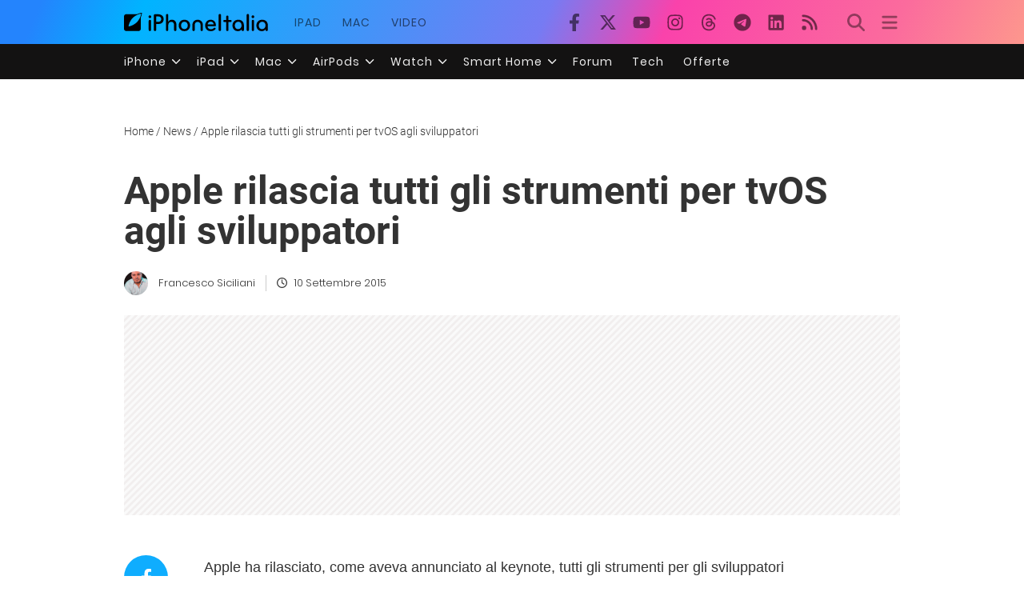

--- FILE ---
content_type: text/html; charset=UTF-8
request_url: https://www.iphoneitalia.com/586478/apple-rilascia-tutti-gli-strumenti-per-tvos-agli-sviluppatori
body_size: 26893
content:

<!doctype html>
<html lang="it-IT">

<head>
    <meta charset="UTF-8">
    <meta name="viewport" content="width=device-width, initial-scale=1">
    <link rel="profile" href="https://gmpg.org/xfn/11">

    <link rel="apple-touch-icon" sizes="180x180" href="/favicon-apple-touch-icon.png">
    <link rel="icon" type="image/png" sizes="32x32" href="/favicon-32x32.png">
    <link rel="icon" type="image/png" sizes="16x16" href="/favicon-16x16.png">
    <link rel="manifest" href="/favicon-site.webmanifest">
    <link rel="mask-icon" href="/favicon-safari-pinned-tab.svg" color="#00B4FF">
    <link rel="shortcut icon" href="/favicon.ico">

    
<!-- Pre -->
<link rel="preload" href="https://www.iphoneitalia.com/wp-content/themes/spinblog-common-theme/js/dist/theme-bundle.min.js?ver=20250903-1" as="script">
<link rel="preload" href="https://www.iphoneitalia.com/wp-content/themes/spinblog-common-theme/js/dist/config-iphoneita.min.js?ver=6.2.8" as="script">
<link rel="preconnect" href="https://cdn.clickiocdn.com" crossorigin>
<link rel="preconnect" href="https://up.clickiocdn.com" crossorigin>
<link rel="preconnect" href="https://s.clickiocdn.com" crossorigin><!-- End Pre -->

<meta name="msapplication-TileColor" content="#00B4FF">
<!-- <meta name="theme-color" content="#000"> -->
<meta name="facebook-domain-verification" content="fs8bxneuscsojz5jn9cczq1e66gqzh" />

            <meta name="is_review" content="0" />
        <meta name='robots' content='max-image-preview:large' />

	<!-- This site is optimized with the Yoast SEO Premium plugin v20.4 (Yoast SEO v20.4) - https://yoast.com/wordpress/plugins/seo/ -->
	<title>Apple rilascia tutti gli strumenti per tvOS agli sviluppatori</title>
	<link rel="canonical" href="https://www.iphoneitalia.com/586478/apple-rilascia-tutti-gli-strumenti-per-tvos-agli-sviluppatori" />
	<meta property="og:locale" content="it_IT" />
	<meta property="og:type" content="article" />
	<meta property="og:title" content="Apple rilascia tutti gli strumenti per tvOS agli sviluppatori" />
	<meta property="og:description" content="Apple ha rilasciato, come aveva annunciato al keynote, tutti gli strumenti per gli sviluppatori dedicati ad Apple TV e a tvOS. Parliamo della prima beta di tvOS, delle SDK per tvOS e di un tool grafico chiamato Parallax Previewer.Iniziamo dalla beta di tvOS. Questa &egrave; la prima beta del nuovo firmware di Apple TV. Sappiamo [&hellip;]" />
	<meta property="og:url" content="https://www.iphoneitalia.com/586478/apple-rilascia-tutti-gli-strumenti-per-tvos-agli-sviluppatori" />
	<meta property="og:site_name" content="iPhone Italia" />
	<meta property="article:publisher" content="https://www.facebook.com/iphoneitaliablog/" />
	<meta property="article:published_time" content="2015-09-10T08:23:56+00:00" />
	<meta property="og:image" content="https://static.iphoneitalia.com/wp-content/uploads/2015/09/242455-1280.jpg" />
	<meta property="og:image:width" content="1280" />
	<meta property="og:image:height" content="710" />
	<meta property="og:image:type" content="image/jpeg" />
	<meta name="author" content="Francesco Siciliani" />
	<meta name="twitter:card" content="summary_large_image" />
	<meta name="twitter:creator" content="@iPhone_Italia" />
	<meta name="twitter:site" content="@iPhone_Italia" />
	<meta name="twitter:label1" content="Scritto da" />
	<meta name="twitter:data1" content="Francesco Siciliani" />
	<meta name="twitter:label2" content="Tempo di lettura stimato" />
	<meta name="twitter:data2" content="2 minuti" />
	<script type="application/ld+json" class="yoast-schema-graph">{"@context":"https://schema.org","@graph":[{"@type":"Article","@id":"https://www.iphoneitalia.com/586478/apple-rilascia-tutti-gli-strumenti-per-tvos-agli-sviluppatori#article","isPartOf":{"@id":"https://www.iphoneitalia.com/586478/apple-rilascia-tutti-gli-strumenti-per-tvos-agli-sviluppatori"},"author":{"name":"Francesco Siciliani","@id":"https://www.iphoneitalia.com/#/schema/person/43b11dcd97c7a4366d6237f8bff6b1b1"},"headline":"Apple rilascia tutti gli strumenti per tvOS agli sviluppatori","datePublished":"2015-09-10T08:23:56+00:00","dateModified":"2015-09-10T08:23:56+00:00","mainEntityOfPage":{"@id":"https://www.iphoneitalia.com/586478/apple-rilascia-tutti-gli-strumenti-per-tvos-agli-sviluppatori"},"wordCount":329,"commentCount":3,"publisher":{"@id":"https://www.iphoneitalia.com/#organization"},"image":{"@id":"https://www.iphoneitalia.com/586478/apple-rilascia-tutti-gli-strumenti-per-tvos-agli-sviluppatori#primaryimage"},"thumbnailUrl":"https://static.iphoneitalia.com/wp-content/uploads/2015/09/242455-1280.jpg","keywords":["Apple TV","beta","developer kit","sviluppatori","tvos"],"articleSection":["News"],"inLanguage":"it-IT","potentialAction":[{"@type":"CommentAction","name":"Comment","target":["https://www.iphoneitalia.com/586478/apple-rilascia-tutti-gli-strumenti-per-tvos-agli-sviluppatori#respond"]}],"copyrightYear":"2015","copyrightHolder":{"@id":"https://www.iphoneitalia.com/#organization"}},{"@type":"WebPage","@id":"https://www.iphoneitalia.com/586478/apple-rilascia-tutti-gli-strumenti-per-tvos-agli-sviluppatori","url":"https://www.iphoneitalia.com/586478/apple-rilascia-tutti-gli-strumenti-per-tvos-agli-sviluppatori","name":"Apple rilascia tutti gli strumenti per tvOS agli sviluppatori","isPartOf":{"@id":"https://www.iphoneitalia.com/#website"},"primaryImageOfPage":{"@id":"https://www.iphoneitalia.com/586478/apple-rilascia-tutti-gli-strumenti-per-tvos-agli-sviluppatori#primaryimage"},"image":{"@id":"https://www.iphoneitalia.com/586478/apple-rilascia-tutti-gli-strumenti-per-tvos-agli-sviluppatori#primaryimage"},"thumbnailUrl":"https://static.iphoneitalia.com/wp-content/uploads/2015/09/242455-1280.jpg","datePublished":"2015-09-10T08:23:56+00:00","dateModified":"2015-09-10T08:23:56+00:00","breadcrumb":{"@id":"https://www.iphoneitalia.com/586478/apple-rilascia-tutti-gli-strumenti-per-tvos-agli-sviluppatori#breadcrumb"},"inLanguage":"it-IT","potentialAction":[{"@type":"ReadAction","target":["https://www.iphoneitalia.com/586478/apple-rilascia-tutti-gli-strumenti-per-tvos-agli-sviluppatori"]}]},{"@type":"ImageObject","inLanguage":"it-IT","@id":"https://www.iphoneitalia.com/586478/apple-rilascia-tutti-gli-strumenti-per-tvos-agli-sviluppatori#primaryimage","url":"https://static.iphoneitalia.com/wp-content/uploads/2015/09/242455-1280.jpg","contentUrl":"https://static.iphoneitalia.com/wp-content/uploads/2015/09/242455-1280.jpg","width":1280,"height":710},{"@type":"BreadcrumbList","@id":"https://www.iphoneitalia.com/586478/apple-rilascia-tutti-gli-strumenti-per-tvos-agli-sviluppatori#breadcrumb","itemListElement":[{"@type":"ListItem","position":1,"name":"Home","item":"https://www.iphoneitalia.com/"},{"@type":"ListItem","position":2,"name":"News","item":"https://www.iphoneitalia.com/category/news"},{"@type":"ListItem","position":3,"name":"Apple rilascia tutti gli strumenti per tvOS agli sviluppatori"}]},{"@type":"WebSite","@id":"https://www.iphoneitalia.com/#website","url":"https://www.iphoneitalia.com/","name":"iPhone Italia","description":"Blog italiano su Apple iPhone 17, iPad e Mac","publisher":{"@id":"https://www.iphoneitalia.com/#organization"},"potentialAction":[{"@type":"SearchAction","target":{"@type":"EntryPoint","urlTemplate":"https://www.iphoneitalia.com/?s={search_term_string}"},"query-input":"required name=search_term_string"}],"inLanguage":"it-IT"},{"@type":"Organization","@id":"https://www.iphoneitalia.com/#organization","name":"Spinblog","url":"https://www.iphoneitalia.com/","logo":{"@type":"ImageObject","inLanguage":"it-IT","@id":"https://www.iphoneitalia.com/#/schema/logo/image/","url":"https://static.iphoneitalia.com/wp-content/uploads/2020/05/Round-Logo-2019.png","contentUrl":"https://static.iphoneitalia.com/wp-content/uploads/2020/05/Round-Logo-2019.png","width":512,"height":512,"caption":"Spinblog"},"image":{"@id":"https://www.iphoneitalia.com/#/schema/logo/image/"},"sameAs":["https://www.facebook.com/iphoneitaliablog/","https://twitter.com/iPhone_Italia","https://www.instagram.com/iphoneitaliaofficial/","https://www.youtube.com/user/iPhoneItalia"]},{"@type":"Person","@id":"https://www.iphoneitalia.com/#/schema/person/43b11dcd97c7a4366d6237f8bff6b1b1","name":"Francesco Siciliani","image":{"@type":"ImageObject","inLanguage":"it-IT","@id":"https://www.iphoneitalia.com/#/schema/person/image/","url":"https://secure.gravatar.com/avatar/515c16d4d456de98f6867923f796ad8c?s=96&d=mm&r=x","contentUrl":"https://secure.gravatar.com/avatar/515c16d4d456de98f6867923f796ad8c?s=96&d=mm&r=x","caption":"Francesco Siciliani"},"url":"https://www.iphoneitalia.com/author/francescosiciliani"}]}</script>
	<!-- / Yoast SEO Premium plugin. -->


<link rel='dns-prefetch' href='//www.iphoneitalia.com' />
<link rel="alternate" type="application/rss+xml" title="iPhone Italia &raquo; Feed" href="https://www.iphoneitalia.com/feed" />
<link rel="alternate" type="application/rss+xml" title="iPhone Italia &raquo; Feed dei commenti" href="https://www.iphoneitalia.com/comments/feed" />
<link rel="alternate" type="application/rss+xml" title="iPhone Italia &raquo; Apple rilascia tutti gli strumenti per tvOS agli sviluppatori Feed dei commenti" href="https://www.iphoneitalia.com/586478/apple-rilascia-tutti-gli-strumenti-per-tvos-agli-sviluppatori/feed" />
<link rel='stylesheet' id='spinblog-theme-style-css' href='https://www.iphoneitalia.com/wp-content/themes/spinblog-common-theme/style.css?ver=20250903-1'  media='all' />
<script  defer src='https://www.iphoneitalia.com/wp-includes/js/jquery/jquery.min.js?ver=3.6.4' id='jquery-core-js'></script>
<script  defer src='https://www.iphoneitalia.com/wp-includes/js/jquery/jquery-migrate.min.js?ver=3.4.0' id='jquery-migrate-js'></script>
<link rel="https://api.w.org/" href="https://www.iphoneitalia.com/wp-json/" /><link rel="alternate" type="application/json" href="https://www.iphoneitalia.com/wp-json/wp/v2/posts/586478" /><link rel="EditURI" type="application/rsd+xml" title="RSD" href="https://www.iphoneitalia.com/xmlrpc.php?rsd" />
<link rel="wlwmanifest" type="application/wlwmanifest+xml" href="https://www.iphoneitalia.com/wp-includes/wlwmanifest.xml" />
<meta name="generator" content="WordPress 6.2.8" />
<link rel='shortlink' href='https://www.iphoneitalia.com/?p=586478' />
<link rel="alternate" type="application/json+oembed" href="https://www.iphoneitalia.com/wp-json/oembed/1.0/embed?url=https%3A%2F%2Fwww.iphoneitalia.com%2F586478%2Fapple-rilascia-tutti-gli-strumenti-per-tvos-agli-sviluppatori" />
<link rel="alternate" type="text/xml+oembed" href="https://www.iphoneitalia.com/wp-json/oembed/1.0/embed?url=https%3A%2F%2Fwww.iphoneitalia.com%2F586478%2Fapple-rilascia-tutti-gli-strumenti-per-tvos-agli-sviluppatori&#038;format=xml" />
<style type="text/css">.aawp .aawp-tb__row--highlight{background-color:#256aaf;}.aawp .aawp-tb__row--highlight{color:#256aaf;}.aawp .aawp-tb__row--highlight a{color:#256aaf;}</style>    
<!-- CMP -->

<!-- TCF stub -->
<script type="text/javascript">
!function(){"use strict";var t,e,o=(t=function(t){function e(t){return(e="function"==typeof Symbol&&"symbol"==typeof Symbol.iterator?function(t){return typeof t}:function(t){return t&&"function"==typeof Symbol&&t.constructor===Symbol&&t!==Symbol.prototype?"symbol":typeof t})(t)}t.exports=function(){for(var t,o,n=[],r=window,a=r;a;){try{if(a.frames.__tcfapiLocator){t=a;break}}catch(t){}if(a===r.top)break;a=a.parent}t||(function t(){var e=r.document,o=!!r.frames.__tcfapiLocator;if(!o)if(e.body){var n=e.createElement("iframe");n.style.cssText="display:none",n.name="__tcfapiLocator",e.body.appendChild(n)}else setTimeout(t,5);return!o}(),r.__tcfapi=function(){for(var t=arguments.length,e=new Array(t),r=0;r<t;r++)e[r]=arguments[r];if(!e.length)return n;"setGdprApplies"===e[0]?e.length>3&&2===parseInt(e[1],10)&&"boolean"==typeof e[3]&&(o=e[3],"function"==typeof e[2]&&e[2]("set",!0)):"ping"===e[0]?"function"==typeof e[2]&&e[2]({gdprApplies:o,cmpLoaded:!1,cmpStatus:"stub"}):n.push(e)},r.addEventListener("message",(function(t){var o="string"==typeof t.data,n={};if(o)try{n=JSON.parse(t.data)}catch(t){}else n=t.data;var r="object"===e(n)&&null!==n?n.__tcfapiCall:null;r&&window.__tcfapi(r.command,r.version,(function(e,n){var a={__tcfapiReturn:{returnValue:e,success:n,callId:r.callId}};t&&t.source&&t.source.postMessage&&t.source.postMessage(o?JSON.stringify(a):a,"*")}),r.parameter)}),!1))}},t(e={exports:{}}),e.exports);o()}();
</script>

<!-- Default Consent Mode config -->
<script>
    //<![CDATA[
    window.dataLayer = window.dataLayer || [];
    function gtag(){dataLayer.push(arguments);}
    gtag('consent', 'default', {
        'ad_storage': 'denied',
        'analytics_storage': 'denied',
        'functionality_storage': 'denied',
        'personalization_storage': 'denied',
        'security_storage': 'denied',
        'ad_user_data': 'denied',
        'ad_personalization': 'denied',
        'wait_for_update': 1500
    });
    gtag('set', 'ads_data_redaction', false);
    gtag('set', 'url_passthrough', true);
    (function(){
        const s={adStorage:{storageName:"ad_storage",serialNumber:0},analyticsStorage:{storageName:"analytics_storage",serialNumber:1},functionalityStorage:{storageName:"functionality_storage",serialNumber:2},personalizationStorage:{storageName:"personalization_storage",serialNumber:3},securityStorage:{storageName:"security_storage",serialNumber:4},adUserData:{storageName:"ad_user_data",serialNumber:5},adPersonalization:{storageName:"ad_personalization",serialNumber:6}};let c=localStorage.getItem("__lxG__consent__v2");if(c){c=JSON.parse(c);if(c&&c.cls_val)c=c.cls_val;if(c)c=c.split("|");if(c&&c.length&&typeof c[14]!==undefined){c=c[14].split("").map(e=>e-0);if(c.length){let t={};Object.values(s).sort((e,t)=>e.serialNumber-t.serialNumber).forEach(e=>{t[e.storageName]=c[e.serialNumber]?"granted":"denied"});gtag("consent","update",t)}}}
        if(Math.random() < 0.05) {if (window.dataLayer && (window.dataLayer.some(e => e[0] === 'js' && e[1] instanceof Date) || window.dataLayer.some(e => e['event'] === 'gtm.js' && e['gtm.start'] == true ))) {document.head.appendChild(document.createElement('img')).src = "//clickiocdn.com/utr/gtag/?sid=205463";}}
    })();
    //]]>
</script>

<!-- Clickio Consent Main tag -->
<script async type="text/javascript" src="//clickiocmp.com/t/consent_205463.js"></script>
<!-- End CMP -->

<!-- Google Tag Manager -->
<script>(function(w,d,s,l,i){w[l]=w[l]||[];w[l].push({'gtm.start':
new Date().getTime(),event:'gtm.js'});var f=d.getElementsByTagName(s)[0],
j=d.createElement(s),dl=l!='dataLayer'?'&l='+l:'';j.async=true;j.src=
'https://www.googletagmanager.com/gtm.js?id='+i+dl;f.parentNode.insertBefore(j,f);
})(window,document,'script','dataLayer','GTM-M3J287D');</script>
<!-- End Google Tag Manager --></head>

<body class="post-template-default single single-post postid-586478 single-format-standard aawp-custom no-sidebar">

    
<script>
  (function(){
    const saved = document.cookie.match(/dark_mode=(true|false)/)?.[1];
    const prefersDark = window.matchMedia('(prefers-color-scheme: dark)').matches;
    const isDark = saved !== undefined ? saved === 'true' : prefersDark;
    document.body.classList.toggle('dark-mode', isDark);
  })();
</script>

<!-- Google Tag Manager (noscript) -->
<noscript><iframe src="https://www.googletagmanager.com/ns.html?id=GTM-M3J287D"
height="0" width="0" style="display:none;visibility:hidden"></iframe></noscript>
<!-- End Google Tag Manager (noscript) -->
    <div id="site">

        <header id="header" class="site-header headroom ">

            <nav class="navbar navbar-expand-sm">

                <div class="container">

                    <div id="logo" class="navbar-brand">
                        <a title="iPhoneItalia Homepage" href="https://www.iphoneitalia.com" alt="iPhoneItalia Homepage">
                                                            <svg xmlns="http://www.w3.org/2000/svg" viewBox="0 0 353 45">
                                <g>
                                    <path d="M212.637,16.932c-7.887,0-13.693,5.99-13.693,13.998c0,7.641,4.828,13.997,13.938,13.997c4.4,0,8.557-1.772,10.881-4.462
                                        c0.428-0.489,0.732-1.039,0.732-1.648c0-1.469-1.1-2.386-2.384-2.386c-0.733,0-1.405,0.429-1.894,0.917
                                        c-2.018,1.895-3.914,2.994-7.092,2.994c-5.072,0-7.947-3.177-8.253-7.396h18.276c1.652,0,2.201-0.977,2.201-1.955
                                        C225.35,23.167,220.338,16.932,212.637,16.932 M220.032,28.301h-15.037c0.55-3.79,3.423-6.785,7.642-6.785
                                        C216.793,21.516,219.543,24.634,220.032,28.301"/>
                                    <path d="M167.707,29.707v12.104c0,1.588,1.283,2.871,2.872,2.871c1.59,0,2.873-1.283,2.873-2.871V29.035
                                        c0-3.852,2.995-6.848,7.03-6.848c4.035,0,7.09,2.996,7.09,6.848v12.775c0,1.588,1.283,2.871,2.873,2.871s2.873-1.283,2.873-2.871
                                        V29.707c0-7.151-5.44-12.775-12.836-12.775C173.086,16.932,167.707,22.556,167.707,29.707"/>
                                    <path d="M162.082,30.93c0-7.703-5.502-13.999-13.998-13.999c-8.497,0-13.998,6.295-13.998,13.999
                                        c0,7.701,5.501,13.998,13.998,13.998C156.58,44.928,162.082,38.631,162.082,30.93 M156.336,30.93c0,4.951-2.873,9.107-8.252,9.107
                                        s-8.252-4.156-8.252-9.107s2.873-9.107,8.252-9.107S156.336,25.979,156.336,30.93"/>
                                    <path d="M128.46,41.811v-12.47c0-7.213-4.034-12.409-11.063-12.409c-4.036,0-7.091,1.834-8.802,5.135V5.929
                                        c0-2.017-1.284-2.934-2.874-2.934c-1.651,0-2.872,1.1-2.872,2.934v35.882c0,1.588,1.161,2.871,2.872,2.871
                                        c1.651,0,2.874-1.283,2.874-2.871V29.646c0-4.155,2.628-7.518,7.212-7.518c4.585,0,6.907,3.178,6.907,7.457v12.227
                                        c0,1.588,1.162,2.871,2.874,2.871C127.421,44.682,128.46,43.338,128.46,41.811"/>
                                    <path d="M78.942,41.688V27.507h4.328c9.291,0,13.875-4.89,13.875-11.92c0-7.029-4.584-12.103-13.875-12.103h-7.2
                                        c-1.835,0-2.996,1.222-2.996,2.995v35.208c0,1.65,1.222,2.994,2.996,2.994C77.782,44.682,78.942,43.338,78.942,41.688
                                        M84.432,8.863c4.522,0,6.846,3.118,6.846,6.724c0,3.607-2.324,6.541-6.846,6.541h-5.489V8.863H84.432z"/>
                                    <path d="M60.06,9.657c0,1.834,1.528,3.363,3.362,3.363c1.833,0,3.362-1.529,3.362-3.363c0-1.833-1.529-3.361-3.362-3.361
                                        C61.588,6.296,60.06,7.824,60.06,9.657 M66.295,41.811V20.049c0-1.589-1.223-2.873-2.873-2.873s-2.873,1.284-2.873,2.873v21.762
                                        c0,1.588,1.161,2.871,2.873,2.871C65.133,44.682,66.295,43.398,66.295,41.811"/>
                                    <path d="M352.712,30.93c0-8.253-5.197-13.999-13.998-13.999c-8.619,0-14.121,6.358-14.121,13.999
                                        c0,7.764,4.951,13.998,13.51,13.998c3.972,0,7.214-1.895,8.925-4.463v1.346c0,1.588,1.1,2.871,2.812,2.871
                                        c1.772,0,2.873-1.283,2.873-2.871V30.93z M346.965,30.93c0,4.768-3.239,9.107-8.312,9.107c-5.44,0-8.313-3.852-8.313-9.107
                                        c0-5.014,3.424-9.107,8.313-9.107S346.965,25.305,346.965,30.93"/>
                                    <path d="M318.861,41.811V20.049c0-1.589-1.221-2.873-2.873-2.873c-1.65,0-2.873,1.284-2.873,2.873v21.762
                                        c0,1.588,1.16,2.871,2.873,2.871C317.7,44.682,318.861,43.398,318.861,41.811 M312.627,9.657c0,1.834,1.527,3.363,3.361,3.363
                                        c1.832,0,3.363-1.529,3.363-3.363c0-1.833-1.531-3.361-3.363-3.361C314.154,6.296,312.627,7.824,312.627,9.657"/>
                                    <path d="M306.38,41.586V5.889c0-1.773-1.161-2.995-2.873-2.995c-1.833,0-2.994,1.345-2.994,2.995v35.697
                                        c0,1.65,1.222,2.996,2.994,2.996C305.219,44.582,306.38,43.236,306.38,41.586"/>
                                    <path d="M294.004,30.93c0-8.253-5.195-13.999-13.998-13.999c-8.618,0-14.12,6.358-14.12,13.999c0,7.764,4.951,13.998,13.51,13.998
                                        c3.972,0,7.212-1.895,8.925-4.463v1.346c0,1.588,1.1,2.871,2.812,2.871c1.772,0,2.872-1.283,2.872-2.871V30.93z M288.258,30.93
                                        c0,4.768-3.239,9.107-8.312,9.107c-5.44,0-8.313-3.852-8.313-9.107c0-5.014,3.424-9.107,8.313-9.107S288.258,25.305,288.258,30.93"
                                        />
                                    <path d="M256.165,41.811V22.433h5.256c1.347,0,2.386-1.039,2.386-2.384c0-1.345-1.039-2.384-2.386-2.384h-5.256V9.657
                                        c0-1.589-1.161-2.872-2.873-2.872c-1.711,0-2.873,1.283-2.873,2.872v8.008h-4.646c-1.344,0-2.383,1.039-2.383,2.384
                                        c0,1.345,1.039,2.384,2.383,2.384h4.646v19.378c0,1.588,1.162,2.871,2.873,2.871C255.004,44.682,256.165,43.398,256.165,41.811"/>
                                    <path d="M237.84,41.586V5.889c0-1.773-1.161-2.995-2.873-2.995c-1.834,0-2.994,1.345-2.994,2.995v35.697
                                        c0,1.65,1.223,2.996,2.994,2.996C236.679,44.582,237.84,43.236,237.84,41.586"/>
                                    <path style="fill-rule:evenodd;clip-rule:evenodd;" d="M43.945,0.009c-1.606-0.115-6.496,0.809-12.004,3.313H5.351
                                        C2.396,3.322,0,5.718,0,8.673v30.559c0,2.955,2.396,5.349,5.351,5.349h30.558c2.955,0,5.35-2.394,5.35-5.349V11.06
                                        C43.345,5.931,44.076,1.515,43.945,0.009z M31.753,22.869c-7.735,7.683-18.304,10.564-20.631,10.513
                                        c-0.091-2.326,2.614-12.942,10.167-20.803c7.733-7.682,18.304-10.564,20.63-10.511C42.011,4.393,39.305,15.01,31.753,22.869z"/>
                                </svg>
                                                    </a>
                    </div><!-- .logo -->

                    <div id="network-navigation" class="collapse navbar-collapse d-none d-sm-block"><ul id="menu-menu" class="navbar-nav mr-auto"><li id="menu-item-708757" class="menu-item menu-item-type-custom menu-item-object-custom menu-item-708757 nav-item "><a title="iPad" href="https://ipad.iphoneitalia.com" class="nav-link">iPad</a></li>
<li id="menu-item-708758" class="menu-item menu-item-type-custom menu-item-object-custom menu-item-708758 nav-item "><a title="Mac" href="https://mac.iphoneitalia.com" class="nav-link">Mac</a></li>
<li id="menu-item-800075" class="menu-item menu-item-type-custom menu-item-object-custom menu-item-800075 nav-item "><a title="Youtube iPhoneItalia" target="_blank" rel="noopener" href="https://www.youtube.com/user/iPhoneItalia" class="nav-link">Video</a></li>
</ul></div>
                    <div id="social-navigation" class="d-none d-lg-block">
                        <ul>
                            <li class="nav-item"><a href="https://www.facebook.com/iphoneitaliablog/" 
                        target="_blank" 
                        title="Facebook" 
                        class="nav-link">
                        <svg class="icon sprite facebook">
                            <use href="#facebook"></use>
                        </svg>
                        </a></li><li class="nav-item"><a href="https://twitter.com/iphone_italia" 
                        target="_blank" 
                        title="Twitter" 
                        class="nav-link">
                        <svg class="icon sprite twitter">
                            <use href="#twitter"></use>
                        </svg>
                        </a></li><li class="nav-item"><a href="https://www.youtube.com/user/iPhoneItalia" 
                        target="_blank" 
                        title="Youtube" 
                        class="nav-link">
                        <svg class="icon sprite youtube">
                            <use href="#youtube"></use>
                        </svg>
                        </a></li><li class="nav-item"><a href="https://www.instagram.com/iphoneitaliaofficial/" 
                        target="_blank" 
                        title="Instagram" 
                        class="nav-link">
                        <svg class="icon sprite instagram">
                            <use href="#instagram"></use>
                        </svg>
                        </a></li><li class="nav-item"><a href="https://www.threads.com/@iphoneitaliaofficial" 
                        target="_blank" 
                        title="Threads" 
                        class="nav-link">
                        <svg class="icon sprite threads">
                            <use href="#threads"></use>
                        </svg>
                        </a></li><li class="nav-item"><a href="https://t.me/iPhoneItaliaTelegram" 
                        target="_blank" 
                        title="Telegram" 
                        class="nav-link">
                        <svg class="icon sprite telegram">
                            <use href="#telegram"></use>
                        </svg>
                        </a></li><li class="nav-item"><a href="https://www.linkedin.com/company/iphoneitalia/" 
                        target="_blank" 
                        title="LinkedIn" 
                        class="nav-link">
                        <svg class="icon sprite linkedin">
                            <use href="#linkedin"></use>
                        </svg>
                        </a></li><li class="nav-item"><a href="https://www.iphoneitalia.com/feed" 
                        target="_blank" 
                        title="RSS" 
                        class="nav-link">
                        <svg class="icon sprite rss">
                            <use href="#rss"></use>
                        </svg>
                        </a></li>                        </ul>
                    </div><!-- #social-navigation -->

                    <div id="tools-navigation" class="ml-sm-0 ml-md-3">
                        <ul>
                            <li class="nav-item float-right float-sm-none"><a href="#" class="nav-link icon search" title="Cerca">
                                    <svg class="icon sprite lens">
                                        <use href="#lens"></use>
                                    </svg>
                                </a></li>
                            <li class="nav-item float-left float-sm-none mr-0"><a href="#" class="nav-link icon menu" title="Menu">
                                    <svg class="icon sprite menu">
                                        <use href="#menu"></use>
                                    </svg>
                                </a></li>
                        </ul>
                    </div><!-- #tools-navigation -->

                </div><!-- .container -->

            </nav><!-- .navbar -->

            <div class="secondary-menu-wrap">
                <div id="secondary-menu" class="container"><ul id="menu-menu-orizzontale-top" class="menu"><li id="menu-item-798062" class="menu-item menu-item-type-custom menu-item-object-custom menu-item-has-children menu-item-798062"><a href="#iPhone" class="nav-link">iPhone</a>
<ul class="sub-menu">
	<li id="menu-item-841283" class="menu-item menu-item-type-custom menu-item-object-custom menu-item-841283"><a href="https://www.iphoneitalia.com/841112/iphone-air-e-ora-ufficiale-apple-presenta-il-modello-piu-sottile" class="nav-link">iPhone Air</a></li>
	<li id="menu-item-798064" class="menu-item menu-item-type-custom menu-item-object-custom menu-item-798064"><a title="iPhone 13" href="https://www.iphoneitalia.com/841145/ecco-liphone-17-caratteristiche-prezzi-e-novita-finalmente-promotion" class="nav-link">iPhone 17</a></li>
	<li id="menu-item-798063" class="menu-item menu-item-type-custom menu-item-object-custom menu-item-798063"><a title="iPhone 14" href="https://www.iphoneitalia.com/841122/apple-presenta-iphone-17-pro-e-iphone-17-pro-max-caratteristiche-prezzi-e-tutte-le-novita" class="nav-link">iPhone 17 Pro</a></li>
	<li id="menu-item-798067" class="menu-item menu-item-type-custom menu-item-object-custom menu-item-798067"><a title="iPhone SE" href="https://www.iphoneitalia.com/834575/apple-svela-liphone-16e-caratteristiche-novita-e-prezzi" class="nav-link">iPhone 16e</a></li>
	<li id="menu-item-829740" class="menu-item menu-item-type-post_type menu-item-object-post menu-item-829740"><a href="https://www.iphoneitalia.com/829556/apple-presenta-iphone-16-camera-control-tasto-azione-chip-a18-e-apple-intelligence" class="nav-link">iPhone 16</a></li>
	<li id="menu-item-829744" class="menu-item menu-item-type-post_type menu-item-object-post menu-item-829744"><a href="https://www.iphoneitalia.com/829603/apple-svela-iphone-16-pro-e-iphone-16-pro-max" class="nav-link">iPhone 16 Pro</a></li>
	<li id="menu-item-812588" class="menu-item menu-item-type-custom menu-item-object-custom menu-item-812588"><a title="iPhone 15" href="https://www.iphoneitalia.com/iphone-15" class="nav-link">iPhone 15</a></li>
	<li id="menu-item-800872" class="menu-item menu-item-type-custom menu-item-object-custom menu-item-800872"><a title="iPhone Ricondizionati" href="https://www.iphoneitalia.com/miglior-sito-iphone-ricondizionati" class="nav-link">iPhone Ricondizionati</a></li>
	<li id="menu-item-830809" class="menu-item menu-item-type-post_type menu-item-object-page menu-item-830809"><a href="https://www.iphoneitalia.com/migliori-cover-iphone" class="nav-link">Migliori cover</a></li>
	<li id="menu-item-812872" class="menu-item menu-item-type-custom menu-item-object-custom menu-item-812872"><a title="Cuffie e Auricolari" href="https://iphoneitalia.com/migliori-cuffie-auricolari-bluetooth-per-iphone" class="nav-link">Cuffie e Auricolari</a></li>
	<li id="menu-item-802718" class="menu-item menu-item-type-custom menu-item-object-custom menu-item-802718"><a title="AirTag" href="https://www.iphoneitalia.com/airtag" class="nav-link">AirTag</a></li>
	<li id="menu-item-798072" class="menu-item menu-item-type-custom menu-item-object-custom menu-item-798072"><a title="iOS 15" href="https://www.iphoneitalia.com/829942/apple-rilascia-ufficialmente-ios-18-ecco-le-novita" class="nav-link">iOS 18</a></li>
	<li id="menu-item-809981" class="menu-item menu-item-type-custom menu-item-object-custom menu-item-809981"><a title="iOS 17" href="https://www.iphoneitalia.com/ios-17" class="nav-link">iOS 17</a></li>
	<li id="menu-item-798071" class="menu-item menu-item-type-custom menu-item-object-custom menu-item-798071"><a title="iOS 16" href="https://www.iphoneitalia.com/ios-16" class="nav-link">iOS 16</a></li>
</ul>
</li>
<li id="menu-item-798078" class="menu-item menu-item-type-custom menu-item-object-custom menu-item-has-children menu-item-798078"><a title="iPad" href="#iPad" class="nav-link">iPad</a>
<ul class="sub-menu">
	<li id="menu-item-800057" class="menu-item menu-item-type-custom menu-item-object-custom menu-item-800057"><a title="iPad Air" href="https://ipad.iphoneitalia.com/208848/apple-presenta-ipad-air-m3-e-la-nuova-magic-keyboard" class="nav-link">iPad Air</a></li>
	<li id="menu-item-800058" class="menu-item menu-item-type-custom menu-item-object-custom menu-item-800058"><a title="iPad 10" href="https://ipad.iphoneitalia.com/208855/ecco-il-nuovo-ipad-11-il-tablet-entry-level-di-apple" class="nav-link">iPad 11</a></li>
	<li id="menu-item-800059" class="menu-item menu-item-type-custom menu-item-object-custom menu-item-800059"><a title="iPad Mini" href="https://ipad.iphoneitalia.com/ipad-mini" class="nav-link">iPad Mini</a></li>
	<li id="menu-item-798079" class="menu-item menu-item-type-custom menu-item-object-custom menu-item-798079"><a title="iPad Pro" href="https://www.iphoneitalia.com/ipad-pro-2022" class="nav-link">iPad Pro</a></li>
	<li id="menu-item-800068" class="menu-item menu-item-type-custom menu-item-object-custom menu-item-800068"><a title="iPadOS 16" href="https://ipad.iphoneitalia.com/208681/ecco-ipados-18-ora-disponibile-ufficialmente" class="nav-link">iPadOS 18</a></li>
	<li id="menu-item-810305" class="menu-item menu-item-type-custom menu-item-object-custom menu-item-810305"><a title="iPadOS 17" href="https://ipad.iphoneitalia.com/ipados-17" class="nav-link">iPadOS 17</a></li>
	<li id="menu-item-803835" class="menu-item menu-item-type-custom menu-item-object-custom menu-item-803835"><a title="Apple Pencil" href="https://ipad.iphoneitalia.com/apple-pencil" class="nav-link">Apple Pencil</a></li>
</ul>
</li>
<li id="menu-item-798086" class="menu-item menu-item-type-custom menu-item-object-custom menu-item-has-children menu-item-798086"><a title="Mac" href="#Mac" class="nav-link">Mac</a>
<ul class="sub-menu">
	<li id="menu-item-800060" class="menu-item menu-item-type-custom menu-item-object-custom menu-item-800060"><a title="MacBook Air" href="https://mac.iphoneitalia.com/123806/apple-annuncia-il-nuovo-macbook-air-m4" class="nav-link">MacBook Air</a></li>
	<li id="menu-item-800061" class="menu-item menu-item-type-custom menu-item-object-custom menu-item-800061"><a title="MacBook Pro" href="https://mac.iphoneitalia.com/123393/apple-presenta-i-nuovi-macbook-pro-con-chip-m4-m4-pro-ed-m4-max" class="nav-link">MacBook Pro</a></li>
	<li id="menu-item-800062" class="menu-item menu-item-type-custom menu-item-object-custom menu-item-800062"><a title="iMac" href="https://mac.iphoneitalia.com/123308/apple-presenta-il-nuovo-imac-con-processore-m4" class="nav-link">iMac</a></li>
	<li id="menu-item-800064" class="menu-item menu-item-type-custom menu-item-object-custom menu-item-800064"><a title="Mac mini" href="https://mac.iphoneitalia.com/123338/apple-presenta-il-nuovo-mac-mini-m4-ecco-tutte-le-novita" class="nav-link">Mac mini</a></li>
	<li id="menu-item-800063" class="menu-item menu-item-type-custom menu-item-object-custom menu-item-800063"><a title="Mac Studio" href="https://mac.iphoneitalia.com/123802/apple-presenta-il-nuovo-mac-studio-a-scelta-tra-m4-max-o-m3-ultra" class="nav-link">Mac Studio</a></li>
	<li id="menu-item-809959" class="menu-item menu-item-type-custom menu-item-object-custom menu-item-809959"><a title="Mac Pro" href="https://mac.iphoneitalia.com/mac-pro" class="nav-link">Mac Pro</a></li>
	<li id="menu-item-800067" class="menu-item menu-item-type-custom menu-item-object-custom menu-item-800067"><a title="macOS Ventura" href="https://mac.iphoneitalia.com/123119/apple-rilascia-macos-sequoia" class="nav-link">macOS Sequoia</a></li>
	<li id="menu-item-810306" class="menu-item menu-item-type-custom menu-item-object-custom menu-item-810306"><a title="macOS Sonoma" href="https://mac.iphoneitalia.com/macos-sonoma" class="nav-link">macOS Sonoma</a></li>
	<li id="menu-item-802719" class="menu-item menu-item-type-custom menu-item-object-custom menu-item-802719"><a title="Studio Display" href="https://mac.iphoneitalia.com/studio-display" class="nav-link">Studio Display</a></li>
	<li id="menu-item-802720" class="menu-item menu-item-type-custom menu-item-object-custom menu-item-802720"><a title="Pro Display XDR" href="https://mac.iphoneitalia.com/pro-display-xdr" class="nav-link">Pro Display XDR</a></li>
</ul>
</li>
<li id="menu-item-800069" class="menu-item menu-item-type-custom menu-item-object-custom menu-item-has-children menu-item-800069"><a title="AirPods" href="#AirPods" class="nav-link">AirPods</a>
<ul class="sub-menu">
	<li id="menu-item-800070" class="menu-item menu-item-type-custom menu-item-object-custom menu-item-800070"><a title="AirPods" href="https://www.iphoneitalia.com/829566/apple-svela-gli-airpods-4-ecco-tutte-le-novita" class="nav-link">AirPods</a></li>
	<li id="menu-item-800072" class="menu-item menu-item-type-custom menu-item-object-custom menu-item-800072"><a title="AirPods Pro" href="https://www.iphoneitalia.com/841123/apple-presenta-le-airpods-pro-3" class="nav-link">AirPods Pro</a></li>
	<li id="menu-item-800071" class="menu-item menu-item-type-custom menu-item-object-custom menu-item-800071"><a title="AirPods Max" href="https://www.iphoneitalia.com/airpods-max" class="nav-link">AirPods Max</a></li>
</ul>
</li>
<li id="menu-item-798080" class="menu-item menu-item-type-custom menu-item-object-custom menu-item-has-children menu-item-798080"><a title="Watch" href="#Watch" class="nav-link">Watch</a>
<ul class="sub-menu">
	<li id="menu-item-798081" class="menu-item menu-item-type-custom menu-item-object-custom menu-item-798081"><a title="Apple Watch Ultra" href="https://www.iphoneitalia.com/841124/apple-presenta-i-nuovi-apple-watch-series-11-apple-watch-se-3-ed-apple-watch-ultra-3" class="nav-link">Apple Watch Ultra 3</a></li>
	<li id="menu-item-798082" class="menu-item menu-item-type-custom menu-item-object-custom menu-item-798082"><a title="Apple Watch Series 8" href="https://www.iphoneitalia.com/841124/apple-presenta-i-nuovi-apple-watch-series-11-apple-watch-se-3-ed-apple-watch-ultra-3" class="nav-link">Apple Watch Series 11</a></li>
	<li id="menu-item-800056" class="menu-item menu-item-type-custom menu-item-object-custom menu-item-800056"><a title="Apple Watch SE" href="https://www.iphoneitalia.com/841124/apple-presenta-i-nuovi-apple-watch-series-11-apple-watch-se-3-ed-apple-watch-ultra-3" class="nav-link">Apple Watch SE 3</a></li>
	<li id="menu-item-829741" class="menu-item menu-item-type-post_type menu-item-object-post menu-item-829741"><a href="https://www.iphoneitalia.com/829537/apple-presenta-apple-watch-series-10" class="nav-link">Apple Watch Series 10</a></li>
	<li id="menu-item-813656" class="menu-item menu-item-type-custom menu-item-object-custom menu-item-813656"><a title="Apple Watch Series 9" href="https://www.iphoneitalia.com/apple-watch-series-9" class="nav-link">Apple Watch Series 9</a></li>
	<li id="menu-item-830811" class="menu-item menu-item-type-custom menu-item-object-custom menu-item-830811"><a href="https://www.iphoneitalia.com/migliori-cinturini-apple-watch" class="nav-link">Migliori cinturini</a></li>
	<li id="menu-item-800065" class="menu-item menu-item-type-custom menu-item-object-custom menu-item-800065"><a title="watchOS 9" href="https://www.iphoneitalia.com/829964/apple-rilascia-ufficialmente-watchos-11-ecco-le-novita" class="nav-link">watchOS 11</a></li>
	<li id="menu-item-800066" class="menu-item menu-item-type-custom menu-item-object-custom menu-item-800066"><a title="watchOS 10" href="https://www.iphoneitalia.com/watchos-10" class="nav-link">watchOS 10</a></li>
</ul>
</li>
<li id="menu-item-803079" class="menu-item menu-item-type-custom menu-item-object-custom menu-item-has-children menu-item-803079"><a title="Smart Home" href="#SmartHome" class="nav-link">Smart Home</a>
<ul class="sub-menu">
	<li id="menu-item-803080" class="menu-item menu-item-type-custom menu-item-object-custom menu-item-803080"><a title="Apple TV 4K" href="https://www.iphoneitalia.com/apple-tv-4k" class="nav-link">Apple TV 4K</a></li>
	<li id="menu-item-803083" class="menu-item menu-item-type-custom menu-item-object-custom menu-item-803083"><a title="tvOS 16" href="https://www.iphoneitalia.com/829985/apple-rilascia-ufficialmente-tvos-18-ecco-le-novita" class="nav-link">tvOS 18</a></li>
	<li id="menu-item-803198" class="menu-item menu-item-type-custom menu-item-object-custom menu-item-803198"><a title="HomePod" href="https://www.iphoneitalia.com/homepod" class="nav-link">HomePod</a></li>
	<li id="menu-item-803082" class="menu-item menu-item-type-custom menu-item-object-custom menu-item-803082"><a title="HomePod mini" href="https://www.iphoneitalia.com/homepod-mini" class="nav-link">HomePod mini</a></li>
	<li id="menu-item-803081" class="menu-item menu-item-type-custom menu-item-object-custom menu-item-803081"><a title="Accessori Smart Home" href="https://www.iphoneitalia.com/accessori-smart-home" class="nav-link">Accessori Smart Home</a></li>
</ul>
</li>
<li id="menu-item-798074" class="menu-item menu-item-type-custom menu-item-object-custom menu-item-798074"><a title="Forum" target="_blank" rel="noopener" href="https://forum.iphoneitalia.com" class="nav-link">Forum</a></li>
<li id="menu-item-798077" class="menu-item menu-item-type-custom menu-item-object-custom menu-item-798077"><a title="Tech" href="https://www.iphoneitalia.com/category/tecnologia" class="nav-link">Tech</a></li>
<li id="menu-item-798076" class="menu-item menu-item-type-custom menu-item-object-custom menu-item-798076"><a title="Offerte" href="https://www.iphoneitalia.com/category/offerte" class="nav-link">Offerte</a></li>
</ul></div>
                            </div><!-- #secondary-menu-wrap -->

        </header><!-- #header -->

        
        <div id="main" class="site-main">

            
            <div class="container">

                

    <div id="single" class="main-content full-width" data-loadmore-page="1" data-loadmore-singlepost="true"
         data-loadmore-tmpl="content-single" data-loadmore-limit="1">
        
<article id="post-586478" class="active post-586478 post type-post status-publish format-standard has-post-thumbnail hentry category-news tag-apple-tv tag-beta tag-developer-kit tag-sviluppatori tag-tvos"         data-post-url="https://www.iphoneitalia.com/586478/apple-rilascia-tutti-gli-strumenti-per-tvos-agli-sviluppatori">

	<header class="entry-header">

        <p id="breadcrumbs"><span><span><a href="https://www.iphoneitalia.com/">Home</a></span> / <span><a href="https://www.iphoneitalia.com/category/news">News</a></span> / <span class="breadcrumb_last" aria-current="page">Apple rilascia tutti gli strumenti per tvOS agli sviluppatori</span></span></p>
        <h1 class="entry-title">Apple rilascia tutti gli strumenti per tvOS agli sviluppatori</h1>

        
        <div class="entry-meta">
            <span class="author vcard">
                  <a href="https://www.iphoneitalia.com/author/francescosiciliani" 
			      class="avatar" style="background-image: url('https://secure.gravatar.com/avatar/515c16d4d456de98f6867923f796ad8c?s=96&d=mm&r=x')" title="Francesco Siciliani"></a>
                  <a href="https://www.iphoneitalia.com/author/francescosiciliani"
                  class="url fn n"
                  title="Francesco Siciliani"
                  rel="author">Francesco Siciliani</a></span>            <span class="separator"></span>
            <!-- .separator -->
            <span class="posted-on"><svg class="icon sprite clock"><use href="#clock"></use></svg><time datetime="2015-09-10T10:23:56+02:00">10 Settembre 2015</time></span>        </div><!-- .entry-meta -->

        
	</header><!-- .entry-header -->

  

<div id="addendoContainer_9001_970x250" class="text-center mb-5 adbox ad_970x250 ad_bg"></div>
  
	<div class="entry-content">

        <div class="inner-container">
            <p>Apple ha rilasciato, come aveva annunciato al keynote, tutti gli strumenti per gli sviluppatori dedicati ad Apple TV e a tvOS. Parliamo della prima beta di tvOS, delle SDK per tvOS e di un tool grafico chiamato Parallax Previewer.</p><p><a href="https://static.iphoneitalia.com/wp-content/uploads/2015/09/242455-1280.jpg"><img fetchpriority="high" decoding="async" class="alignnone size-medium wp-image-586483" src="https://static.iphoneitalia.com/wp-content/uploads/2015/09/242455-1280-614x341.jpg" alt="242455-1280" width="614" height="341" srcset="https://static.iphoneitalia.com/wp-content/uploads/2015/09/242455-1280-614x341.jpg 614w, https://static.iphoneitalia.com/wp-content/uploads/2015/09/242455-1280-900x499.jpg 900w, https://static.iphoneitalia.com/wp-content/uploads/2015/09/242455-1280.jpg 1280w" sizes="(max-width: 614px) 100vw, 614px"></a><!--more--></p><p>Iniziamo dalla <strong>beta</strong> di tvOS. Questa &egrave; la prima beta del nuovo firmware di Apple TV. Sappiamo poco di questo firmware&nbsp;anche perch&egrave; &egrave; possibile utilizzarlo solo sulla nuova Apple TV. <strong>Non &egrave; compatibile quindi con Apple TV di terza generazione o precedenti.</strong> Scopriremo tutti i dettagli nei prossimi tempi.<div id="addendoContainer_Video" class="text-center mt-4 mb-4 ad-space"></div>
<div id="addendoContainer_9022_1_MultiSize" class="text-center mt-4 mb-4 adbox ad_horizontal_article ad-space ad_bg"></div></p><p>Insieme alla beta 1 di tvOS &egrave; stata rilasciata anche la solita suite di tool utili alla realizzazione di applicazioni per il nuovo sistema. Parliamo delle <strong>SDK</strong> per gli sviluppatori che integrano tutti gli strumenti utili a realizzare app per il salotto.</p>

<p><a href="https://static.iphoneitalia.com/wp-content/uploads/2015/09/242453-1280.jpg"><img decoding="async" loading="lazy" class="alignnone size-medium wp-image-586482" src="https://static.iphoneitalia.com/wp-content/uploads/2015/09/242453-1280-614x241.jpg" alt="242453-1280" width="614" height="241" srcset="https://static.iphoneitalia.com/wp-content/uploads/2015/09/242453-1280-614x241.jpg 614w, https://static.iphoneitalia.com/wp-content/uploads/2015/09/242453-1280-900x354.jpg 900w, https://static.iphoneitalia.com/wp-content/uploads/2015/09/242453-1280.jpg 1280w" sizes="(max-width: 614px) 100vw, 614px"></a></p><p>E poi &egrave; presente anche un altro tool chiamato <strong>Parallax Previewer,</strong> un tool capace di aiutare gli sviluppatori a&nbsp;perfezionare la grafica delle icone e di altre immagini per Apple TV.<div id="addendoContainer_9022_2_MultiSize" class="text-center mt-4 mb-4 adbox ad_horizontal_article ad-space ad_bg"></div></p><p>Gli sviluppatori potranno scaricare tutti i tool dal portale dedicato. Ma come usare i tool se la Apple TV non &egrave; ancora in commercio? Apple ha pensato anche a questo e ha lanciato un programma di sviluppo che fornir&agrave; agli sviluppatori tutto il <strong>materiale necessario</strong> (compresa una Apple TV). Ovviamente ci sono dei limiti e bisogner&agrave; registrarsi e sperare di&nbsp;essere tra i fortunati che riusciranno ad essere selezionati da Apple.</p>

<p><a href="https://static.iphoneitalia.com/wp-content/uploads/2015/09/242461-1280.jpg"><img decoding="async" loading="lazy" class="alignnone size-medium wp-image-586484" src="https://static.iphoneitalia.com/wp-content/uploads/2015/09/242461-1280-614x349.jpg" alt="242461-1280" width="614" height="349" srcset="https://static.iphoneitalia.com/wp-content/uploads/2015/09/242461-1280-614x349.jpg 614w, https://static.iphoneitalia.com/wp-content/uploads/2015/09/242461-1280-900x512.jpg 900w, https://static.iphoneitalia.com/wp-content/uploads/2015/09/242461-1280.jpg 1280w" sizes="(max-width: 614px) 100vw, 614px"></a></p><p>Come fare per registrarsi? Bisogner&agrave; innanzitutto essere iscritti al portale degli sviluppatori in una delle seguenti nazioni:&nbsp;Australia, Austria, Belgio, Canada, Repubblica Ceca, Danimarca, Finlandia, Francia, Germania, Ungheria, Irlanda, Italia, Giappone, Lussemburgo, Olanda, Nuova Zelanda, Polonia, Portogallo, Spagna, Svezia, Regno Unito e Stati Uniti.<div id="addendoContainer_9022_3_MultiSize" class="text-center mt-4 mb-4 adbox ad_horizontal_article ad-space ad_bg"></div></p><p>Poi bisogner&agrave; registrarsi dalle 12 p.m. (fuso orario PDT) dell&rsquo;11 settembre sulla sezione apposita nel portale degli sviluppatori per avere l&rsquo;opportunit&agrave; di ricevere un Developer Kit di Apple TV. Ovviamente le <strong>scorte sono limitate</strong> e Apple privileger&agrave; i team di sviluppo che hanno gi&agrave; applicazioni su App Store.</p><p>[<a href="http://www.iclarified.com/51299/apple-posts-tvos-beta-tvos-sdk-beta-and-parallax-previewer-for-developer-download">via</a>] [<a href="http://www.iclarified.com/51301/developers-can-register-to-get-an-early-apple-tv-developer-kit">via</a>]</p>

            
            <div id="article-widget-area"><a class="artcta amazon" title="Offerte Amazon di oggi" href="https://www.iphoneitalia.com/836164/migliori-offerte-del-giorno"  rel="noopener"><span class="text">Offerte Amazon di oggi</span><svg class="icon sprite amazon"><use href="#amazon"></use></svg></a></div>
                        <div class="clearfix"></div>
            <a href="https://www.iphoneitalia.com/category/news"
               title="News"
               class="category"
               rel="bookmark">News</a><!-- .category -->
                    </div><!-- .inner-container -->

                    <div class="social-sharing vertical d-none d-md-block">
                <div class="socialshare_links width_columns_1">
                <ul class="socialshare_links_list">
                <li class="socialshare_item">
                    <a href="https://www.facebook.com/sharer/sharer.php?u=https%3A%2F%2Fwww.iphoneitalia.com%2F586478%2Fapple-rilascia-tutti-gli-strumenti-per-tvos-agli-sviluppatori" title="Condividi articolo su Facebook" target="_blank" rel="nofollow" class="sociallink">
                    <svg class="icon sprite facebook"><use href="#facebook"></use></svg>
                    <span class="social_label">Facebook</span>
                    </a>
                </li>
                <li class="socialshare_item">
                    <a href="https://twitter.com/intent/tweet?text=Apple%20rilascia%20tutti%20gli%20strumenti%20per%20tvOS%20agli%20sviluppatori&url=https%3A%2F%2Fwww.iphoneitalia.com%2F586478%2Fapple-rilascia-tutti-gli-strumenti-per-tvos-agli-sviluppatori" title="Condividi articolo su X (Twitter)" target="_blank" rel="nofollow" class="sociallink">
                    <svg class="icon sprite twitter"><use href="#twitter"></use></svg>
                    <span class="social_label">X (Twitter)</span>
                    </a>
                </li>
                <li class="socialshare_item">
                    <a href="https://www.linkedin.com/shareArticle?mini=true&url=https%3A%2F%2Fwww.iphoneitalia.com%2F586478%2Fapple-rilascia-tutti-gli-strumenti-per-tvos-agli-sviluppatori" title="Condividi articolo su Linkedin"  target="_blank" rel="nofollow" class="sociallink">
                    <svg class="icon sprite linkedin"><use href="#linkedin"></use></svg>
                    <span class="social_label">Linkedin</span>
                    </a>
                </li>
                <li class="socialshare_item">
                    <a href="https://t.me/share/url?url=https%3A%2F%2Fwww.iphoneitalia.com%2F586478%2Fapple-rilascia-tutti-gli-strumenti-per-tvos-agli-sviluppatori&title=Apple%20rilascia%20tutti%20gli%20strumenti%20per%20tvOS%20agli%20sviluppatori" title="Condividi articolo su Telegram" target="_blank" rel="nofollow" class="sociallink">
                    <svg class="icon sprite telegram"><use href="#telegram"></use></svg>
                    <span class="social_label">Telegram</span>
                    </a>
                </li>
                <li class="socialshare_item">
                    <a href="https://wa.me/?text=Apple%20rilascia%20tutti%20gli%20strumenti%20per%20tvOS%20agli%20sviluppatori%20https%3A%2F%2Fwww.iphoneitalia.com%2F586478%2Fapple-rilascia-tutti-gli-strumenti-per-tvos-agli-sviluppatori" title="Condividi articolo su WhatsApp" target="_blank" rel="nofollow" class="sociallink">
                    <svg class="icon sprite whatsapp"><use href="#whatsapp"></use></svg>
                    <span class="social_label">WhatsApp</span>
                    </a>
                </li>
                </ul>
            </div><button class="clipboard" data-clipboard-url="https://www.iphoneitalia.com/586478/apple-rilascia-tutti-gli-strumenti-per-tvos-agli-sviluppatori" title="Copia URL articolo">
            <svg class="icon sprite copy"><use href="#copy"></use></svg>
            <span class="tooltip-copy-url" data-tooltip="Copiato" data-flow="down"></span>
            </button>            </div><!-- .social-sharing .vertical -->
        
        
	</div><!-- .entry-content -->

	<footer class="entry-footer">

        <div class="inner-container">
            
            <div id="disqus_trigger"
                data-url="https://www.iphoneitalia.com/586478/apple-rilascia-tutti-gli-strumenti-per-tvos-agli-sviluppatori"
                data-id="586478"
                data-title="Apple rilascia tutti gli strumenti per tvOS agli sviluppatori"
                data-shortname="iphoneitalia-com">
            </div>

                

                                
        </div><!-- .inner-container -->

        
        
            <div class="grid-offers-widget widget_block">
    <div class="live-offers-widget default" >
        
    <div class="offers-header vw-header">
        <span class="offers-title">Ultime offerte del giorno</span>
        <a href="https://www.iphoneitalia.com/836164/migliori-offerte-del-giorno" 
        alt="Offerte del giorno" 
        title="Offerte del giorno" 
        class="offers-button">Vedi tutte</a>
    </div>
        <div id="live-offers-vertical-container" class="vw-container">
          <div class="offer-box vertical vw-box" id="be85dfa3-bf2c-4d40-b037-f95fab08f8bd" data-store="amazon">
      <div class="image-box">
          <a href="https://www.amazon.it/dp/B09LLRNGSD/?tag=ipit-off-gg-hwg-21&psc=1" title="Anker Caricatore USB C rapido 735 (Nano II 65W)" target="_blank" class="product-image">
              <img loading="lazy" src="https://m.media-amazon.com/images/I/51TuNcAsEuL._SS200.jpg" alt="Anker Caricatore USB C rapido 735 (Nano II 65W)" />
          </a>
          <div class="tag product-reduction">-58%</div>
      </div>
      <div class="product-content">
          <div class="offer-time">In evidenza</div>
          <h2 class="product-title">
              <a href="https://www.amazon.it/dp/B09LLRNGSD/?tag=ipit-off-gg-hwg-21&psc=1" title="Anker Caricatore USB C rapido 735 (Nano II 65W)" target="_blank">
                  Anker Caricatore USB C rapido 735 (Nano 
              </a>
          </h2>
      </div>
      <div class="price-wrap">
          <div class="prices">
              <span class="product-price-strike">49,99 €</span>
          </div>
      </div>
      <a href="https://www.amazon.it/dp/B09LLRNGSD/?tag=ipit-off-gg-hwg-21&psc=1" title="Anker Caricatore USB C rapido 735 (Nano II 65W)" target="_blank" class="product-btn amazon">
          20,99 €
      </a>
  </div>
  <div class="offer-box vertical vw-box" id="40124b07-7691-449e-8c67-307fca37d7cb" data-store="amazon">
      <div class="image-box">
          <a href="https://www.amazon.it/dp/B0CHWYTK3Y/?tag=ipit-off-gg-hwg-21&psc=1" title="Apple iPhone 15 (256 GB)" target="_blank" class="product-image">
              <img loading="lazy" src="https://m.media-amazon.com/images/I/71vKy5OHuPL._SS200.jpg" alt="Apple iPhone 15 (256 GB)" />
          </a>
          <div class="tag product-reduction">-17%</div>
      </div>
      <div class="product-content">
          <div class="offer-time">In evidenza</div>
          <h2 class="product-title">
              <a href="https://www.amazon.it/dp/B0CHWYTK3Y/?tag=ipit-off-gg-hwg-21&psc=1" title="Apple iPhone 15 (256 GB)" target="_blank">
                  Apple iPhone 15 (256 GB)
              </a>
          </h2>
      </div>
      <div class="price-wrap">
          <div class="prices">
              <span class="product-price-strike">849,00 €</span>
          </div>
      </div>
      <a href="https://www.amazon.it/dp/B0CHWYTK3Y/?tag=ipit-off-gg-hwg-21&psc=1" title="Apple iPhone 15 (256 GB)" target="_blank" class="product-btn amazon">
          699,00 €
      </a>
  </div>
  <div class="offer-box vertical vw-box" id="bad1ee56-52c4-4185-ab79-b057223f5203" data-store="amazon">
      <div class="image-box">
          <a href="https://www.amazon.it/dp/B0DZDF1BKR/?tag=ipit-off-gg-hwg-21&psc=1" title="Apple Portatile MacBook Air 13'' con chip M4 (2025)" target="_blank" class="product-image">
              <img loading="lazy" src="https://m.media-amazon.com/images/I/71ZdDLeldzL._SS200.jpg" alt="Apple Portatile MacBook Air 13'' con chip M4 (2025)" />
          </a>
          <div class="tag product-reduction">-23%</div>
      </div>
      <div class="product-content">
          <div class="offer-time">In evidenza</div>
          <h2 class="product-title">
              <a href="https://www.amazon.it/dp/B0DZDF1BKR/?tag=ipit-off-gg-hwg-21&psc=1" title="Apple Portatile MacBook Air 13'' con chip M4 (2025)" target="_blank">
                  Apple Portatile MacBook Air 13'' con chi
              </a>
          </h2>
      </div>
      <div class="price-wrap">
          <div class="prices">
              <span class="product-price-strike">1.149,00 €</span>
          </div>
      </div>
      <a href="https://www.amazon.it/dp/B0DZDF1BKR/?tag=ipit-off-gg-hwg-21&psc=1" title="Apple Portatile MacBook Air 13'' con chip M4 (2025)" target="_blank" class="product-btn amazon">
          879,00 €
      </a>
  </div>
  <div class="offer-box vertical vw-box" id="389df232-f22a-4a81-be3f-454b127a1026" data-store="amazon">
      <div class="image-box">
          <a href="https://www.amazon.it/dp/B0DLCVRCJS/?tag=ipit-off-gg-hwg-21&psc=1" title="Apple Mac mini Computer desktop con chip M4, CPU 10-core e GPU 10" target="_blank" class="product-image">
              <img loading="lazy" src="https://m.media-amazon.com/images/I/61SK7v-0XzL._SS200.jpg" alt="Apple Mac mini Computer desktop con chip M4, CPU 10-core e GPU 10" />
          </a>
          <div class="tag product-reduction">-24%</div>
      </div>
      <div class="product-content">
          <div class="offer-time">In evidenza</div>
          <h2 class="product-title">
              <a href="https://www.amazon.it/dp/B0DLCVRCJS/?tag=ipit-off-gg-hwg-21&psc=1" title="Apple Mac mini Computer desktop con chip M4, CPU 10-core e GPU 10" target="_blank">
                  Apple Mac mini Computer desktop con chip
              </a>
          </h2>
      </div>
      <div class="price-wrap">
          <div class="prices">
              <span class="product-price-strike">729,00 €</span>
          </div>
      </div>
      <a href="https://www.amazon.it/dp/B0DLCVRCJS/?tag=ipit-off-gg-hwg-21&psc=1" title="Apple Mac mini Computer desktop con chip M4, CPU 10-core e GPU 10" target="_blank" class="product-btn amazon">
          549,00 €
      </a>
  </div>
  <div class="offer-box vertical vw-box" id="6a874e33-e0aa-4421-8eb1-76f0dced870d" data-store="amazon">
      <div class="image-box">
          <a href="https://www.amazon.it/dp/B099284SRR/?tag=ipit-off-gg-hwg-21&psc=1" title="Anker 621 Magnetic Power Bank (MagGo)" target="_blank" class="product-image">
              <img loading="lazy" src="https://m.media-amazon.com/images/I/61llY9l4f7L._SS200.jpg" alt="Anker 621 Magnetic Power Bank (MagGo)" />
          </a>
          <div class="tag product-reduction">-24%</div>
      </div>
      <div class="product-content">
          <div class="offer-time">In evidenza</div>
          <h2 class="product-title">
              <a href="https://www.amazon.it/dp/B099284SRR/?tag=ipit-off-gg-hwg-21&psc=1" title="Anker 621 Magnetic Power Bank (MagGo)" target="_blank">
                  Anker 621 Magnetic Power Bank (MagGo)
              </a>
          </h2>
      </div>
      <div class="price-wrap">
          <div class="prices">
              <span class="product-price-strike">24,99 €</span>
          </div>
      </div>
      <a href="https://www.amazon.it/dp/B099284SRR/?tag=ipit-off-gg-hwg-21&psc=1" title="Anker 621 Magnetic Power Bank (MagGo)" target="_blank" class="product-btn amazon">
          18,99 €
      </a>
  </div>
  <div class="offer-box vertical vw-box" id="3bd4f7c5-fd6e-409b-8c95-7c765cac75a3" data-store="amazon">
      <div class="image-box">
          <a href="https://www.amazon.it/dp/B08T9CC5ZL/?tag=ipit-off-gg-hwg-21&psc=1&m=a11il2pnwyju7h" title="Tommy Hilfiger Perizomi Confezione da 3 Donna Tanga, Multicolore (Medium Grey Heather/White/Black)" target="_blank" class="product-image">
              <img loading="lazy" src="https://m.media-amazon.com/images/I/71OTYCRxg6L._SS200.jpg" alt="Tommy Hilfiger Perizomi Confezione da 3 Donna Tanga, Multicolore (Medium Grey Heather/White/Black)" />
          </a>
          <div class="tag product-reduction">-24%</div>
      </div>
      <div class="product-content">
          <div class="offer-time">18:10</div>
          <h2 class="product-title">
              <a href="https://www.amazon.it/dp/B08T9CC5ZL/?tag=ipit-off-gg-hwg-21&psc=1&m=a11il2pnwyju7h" title="Tommy Hilfiger Perizomi Confezione da 3 Donna Tanga, Multicolore (Medium Grey Heather/White/Black)" target="_blank">
                  Tommy Hilfiger Perizomi Confezione da 3 
              </a>
          </h2>
      </div>
      <div class="price-wrap">
          <div class="prices">
              <span class="product-price-strike">42,90 €</span>
          </div>
      </div>
      <a href="https://www.amazon.it/dp/B08T9CC5ZL/?tag=ipit-off-gg-hwg-21&psc=1&m=a11il2pnwyju7h" title="Tommy Hilfiger Perizomi Confezione da 3 Donna Tanga, Multicolore (Medium Grey Heather/White/Black)" target="_blank" class="product-btn amazon">
          32,39 €
      </a>
  </div>
  <div class="offer-box vertical vw-box" id="5796aa46-506b-4e51-9cac-3bd0869fd685" data-store="amazon">
      <div class="image-box">
          <a href="https://www.amazon.it/dp/B0D83PQHVX/?tag=ipit-off-gg-hwg-21&psc=1&m=a11il2pnwyju7h" title="GORMITI THE NEW ERA - Scion Del Clan Del Fuoco Zane, Action Figure 27 Cm Articolato" target="_blank" class="product-image">
              <img loading="lazy" src="https://m.media-amazon.com/images/I/81hegGtpOVL._SS200.jpg" alt="GORMITI THE NEW ERA - Scion Del Clan Del Fuoco Zane, Action Figure 27 Cm Articolato" />
          </a>
          <div class="tag product-reduction">-40%</div>
      </div>
      <div class="product-content">
          <div class="offer-time">18:09</div>
          <h2 class="product-title">
              <a href="https://www.amazon.it/dp/B0D83PQHVX/?tag=ipit-off-gg-hwg-21&psc=1&m=a11il2pnwyju7h" title="GORMITI THE NEW ERA - Scion Del Clan Del Fuoco Zane, Action Figure 27 Cm Articolato" target="_blank">
                  GORMITI THE NEW ERA - Scion Del Clan Del
              </a>
          </h2>
      </div>
      <div class="price-wrap">
          <div class="prices">
              <span class="product-price-strike">31,99 €</span>
          </div>
      </div>
      <a href="https://www.amazon.it/dp/B0D83PQHVX/?tag=ipit-off-gg-hwg-21&psc=1&m=a11il2pnwyju7h" title="GORMITI THE NEW ERA - Scion Del Clan Del Fuoco Zane, Action Figure 27 Cm Articolato" target="_blank" class="product-btn amazon">
          18,91 €
      </a>
  </div>
  <div class="offer-box vertical vw-box" id="077dcca0-b4ca-4bf3-898c-6551d9de3158" data-store="amazon">
      <div class="image-box">
          <a href="https://www.amazon.it/dp/B086PYW39G/?tag=ipit-off-gg-hwg-21&psc=1&m=a11il2pnwyju7h" title="FILA Mutande Donna Cotone, Intimo Donna Confortevole e Stretch (set di 3)" target="_blank" class="product-image">
              <img loading="lazy" src="https://m.media-amazon.com/images/I/51OvpTVGuzL._SS200.jpg" alt="FILA Mutande Donna Cotone, Intimo Donna Confortevole e Stretch (set di 3)" />
          </a>
          <div class="tag product-reduction">-18%</div>
      </div>
      <div class="product-content">
          <div class="offer-time">18:05</div>
          <h2 class="product-title">
              <a href="https://www.amazon.it/dp/B086PYW39G/?tag=ipit-off-gg-hwg-21&psc=1&m=a11il2pnwyju7h" title="FILA Mutande Donna Cotone, Intimo Donna Confortevole e Stretch (set di 3)" target="_blank">
                  FILA Mutande Donna Cotone, Intimo Donna 
              </a>
          </h2>
      </div>
      <div class="price-wrap">
          <div class="prices">
              <span class="product-price-strike">22,99 €</span>
          </div>
      </div>
      <a href="https://www.amazon.it/dp/B086PYW39G/?tag=ipit-off-gg-hwg-21&psc=1&m=a11il2pnwyju7h" title="FILA Mutande Donna Cotone, Intimo Donna Confortevole e Stretch (set di 3)" target="_blank" class="product-btn amazon">
          18,83 €
      </a>
  </div>
  <div class="offer-box vertical vw-box" id="18b90548-bf4f-4422-a032-07bdaf905013" data-store="amazon">
      <div class="image-box">
          <a href="https://www.amazon.it/dp/B0B21NB6CB/?tag=ipit-off-gg-hwg-21&psc=1&m=a11il2pnwyju7h" title="Digitus 100 Gbit/s modulo QSFP28 CWDM4 - ricetrasmettitore Ottico" target="_blank" class="product-image">
              <img loading="lazy" src="https://m.media-amazon.com/images/I/51F5Lc53jaL._SS200.jpg" alt="Digitus 100 Gbit/s modulo QSFP28 CWDM4 - ricetrasmettitore Ottico" />
          </a>
          
      </div>
      <div class="product-content">
          <div class="offer-time">18:04</div>
          <h2 class="product-title">
              <a href="https://www.amazon.it/dp/B0B21NB6CB/?tag=ipit-off-gg-hwg-21&psc=1&m=a11il2pnwyju7h" title="Digitus 100 Gbit/s modulo QSFP28 CWDM4 - ricetrasmettitore Ottico" target="_blank">
                  Digitus 100 Gbit/s modulo QSFP28 CWDM4 -
              </a>
          </h2>
      </div>
      <div class="price-wrap">
          <div class="prices">
              
          </div>
      </div>
      <a href="https://www.amazon.it/dp/B0B21NB6CB/?tag=ipit-off-gg-hwg-21&psc=1&m=a11il2pnwyju7h" title="Digitus 100 Gbit/s modulo QSFP28 CWDM4 - ricetrasmettitore Ottico" target="_blank" class="product-btn amazon">
          119,00 €
      </a>
  </div>
  <div class="offer-box vertical vw-box" id="ce2f4249-12b9-44cf-aa3d-7e917803fcbe" data-store="amazon">
      <div class="image-box">
          <a href="https://www.amazon.it/dp/B0CL879DG1/?tag=ipit-off-gg-hwg-21&psc=1" title="JACK & JONES JJEHILL Knit Crew Neck Noos, Maglione" target="_blank" class="product-image">
              <img loading="lazy" src="https://m.media-amazon.com/images/I/91zYpMrZD3L._SS200.jpg" alt="JACK & JONES JJEHILL Knit Crew Neck Noos, Maglione" />
          </a>
          <div class="tag product-reduction">-50%</div>
      </div>
      <div class="product-content">
          <div class="offer-time">18:01</div>
          <h2 class="product-title">
              <a href="https://www.amazon.it/dp/B0CL879DG1/?tag=ipit-off-gg-hwg-21&psc=1" title="JACK & JONES JJEHILL Knit Crew Neck Noos, Maglione" target="_blank">
                  JACK & JONES JJEHILL Knit Crew Neck Noos
              </a>
          </h2>
      </div>
      <div class="price-wrap">
          <div class="prices">
              <span class="product-price-strike">39,99 €</span>
          </div>
      </div>
      <a href="https://www.amazon.it/dp/B0CL879DG1/?tag=ipit-off-gg-hwg-21&psc=1" title="JACK & JONES JJEHILL Knit Crew Neck Noos, Maglione" target="_blank" class="product-btn amazon">
          19,95 €
      </a>
  </div>
  <div class="offer-box vertical vw-box" id="f6e3f620-fd99-4532-b4b1-7afcb3a3c841" data-store="amazon">
      <div class="image-box">
          <a href="https://www.amazon.it/dp/B07J32T1Y7/?tag=ipit-off-gg-hwg-21&psc=1&m=a11il2pnwyju7h" title="Amazon Essentials Jegging Elasticizzato Senza Zip a Vita Media" target="_blank" class="product-image">
              <img loading="lazy" src="https://m.media-amazon.com/images/I/61zrPRbs-HL._SS200.jpg" alt="Amazon Essentials Jegging Elasticizzato Senza Zip a Vita Media" />
          </a>
          
      </div>
      <div class="product-content">
          <div class="offer-time">17:56</div>
          <h2 class="product-title">
              <a href="https://www.amazon.it/dp/B07J32T1Y7/?tag=ipit-off-gg-hwg-21&psc=1&m=a11il2pnwyju7h" title="Amazon Essentials Jegging Elasticizzato Senza Zip a Vita Media" target="_blank">
                  Amazon Essentials Jegging Elasticizzato 
              </a>
          </h2>
      </div>
      <div class="price-wrap">
          <div class="prices">
              
          </div>
      </div>
      <a href="https://www.amazon.it/dp/B07J32T1Y7/?tag=ipit-off-gg-hwg-21&psc=1&m=a11il2pnwyju7h" title="Amazon Essentials Jegging Elasticizzato Senza Zip a Vita Media" target="_blank" class="product-btn amazon">
          18,91 €
      </a>
  </div>
  <div class="offer-box vertical vw-box" id="39b6fb44-12c9-48d0-9e31-f1055f51b6a7" data-store="amazon">
      <div class="image-box">
          <a href="https://www.amazon.it/dp/B002GXN89Y/?tag=ipit-off-gg-hwg-21&psc=1&m=a11il2pnwyju7h" title="Triumph Donna Formfit BS X, Bodysuits" target="_blank" class="product-image">
              <img loading="lazy" src="https://m.media-amazon.com/images/I/512xVjOOk0L._SS200.jpg" alt="Triumph Donna Formfit BS X, Bodysuits" />
          </a>
          <div class="tag product-reduction">-25%</div>
      </div>
      <div class="product-content">
          <div class="offer-time">17:54</div>
          <h2 class="product-title">
              <a href="https://www.amazon.it/dp/B002GXN89Y/?tag=ipit-off-gg-hwg-21&psc=1&m=a11il2pnwyju7h" title="Triumph Donna Formfit BS X, Bodysuits" target="_blank">
                  Triumph Donna Formfit BS X, Bodysuits
              </a>
          </h2>
      </div>
      <div class="price-wrap">
          <div class="prices">
              <span class="product-price-strike">54,99 €</span>
          </div>
      </div>
      <a href="https://www.amazon.it/dp/B002GXN89Y/?tag=ipit-off-gg-hwg-21&psc=1&m=a11il2pnwyju7h" title="Triumph Donna Formfit BS X, Bodysuits" target="_blank" class="product-btn amazon">
          40,78 €
      </a>
  </div>
  <div class="offer-box vertical vw-box" id="e5c803a7-7229-4c89-be1e-5cb8e62b133b" data-store="amazon">
      <div class="image-box">
          <a href="https://www.amazon.it/dp/B01F69NUME/?tag=ipit-off-gg-hwg-21&psc=1&m=a11il2pnwyju7h" title="Gigaset E630HX - DECT Telefono Aggiuntivo Cordless - Protezione da urti" target="_blank" class="product-image">
              <img loading="lazy" src="https://m.media-amazon.com/images/I/51pxTFKhjuL._SS200.jpg" alt="Gigaset E630HX - DECT Telefono Aggiuntivo Cordless - Protezione da urti" />
          </a>
          <div class="tag product-reduction">-16%</div>
      </div>
      <div class="product-content">
          <div class="offer-time">17:53</div>
          <h2 class="product-title">
              <a href="https://www.amazon.it/dp/B01F69NUME/?tag=ipit-off-gg-hwg-21&psc=1&m=a11il2pnwyju7h" title="Gigaset E630HX - DECT Telefono Aggiuntivo Cordless - Protezione da urti" target="_blank">
                  Gigaset E630HX - DECT Telefono Aggiuntiv
              </a>
          </h2>
      </div>
      <div class="price-wrap">
          <div class="prices">
              <span class="product-price-strike">139,95 €</span>
          </div>
      </div>
      <a href="https://www.amazon.it/dp/B01F69NUME/?tag=ipit-off-gg-hwg-21&psc=1&m=a11il2pnwyju7h" title="Gigaset E630HX - DECT Telefono Aggiuntivo Cordless - Protezione da urti" target="_blank" class="product-btn amazon">
          117,48 €
      </a>
  </div>
  <div class="offer-box vertical vw-box" id="a8cf5f7c-a567-4760-84c2-e3b4a857eed9" data-store="amazon">
      <div class="image-box">
          <a href="https://www.amazon.it/dp/B0C5J61HYJ/?tag=ipit-off-gg-hwg-21&psc=1" title="Colgate - Dentifricio Triple Action 12x75ml (Consegna in 48 Ore)" target="_blank" class="product-image">
              <img loading="lazy" src="https://m.media-amazon.com/images/I/81I5zpa+7aL._SS200.jpg" alt="Colgate - Dentifricio Triple Action 12x75ml (Consegna in 48 Ore)" />
          </a>
          <div class="tag product-reduction">-38%</div>
      </div>
      <div class="product-content">
          <div class="offer-time">17:52</div>
          <h2 class="product-title">
              <a href="https://www.amazon.it/dp/B0C5J61HYJ/?tag=ipit-off-gg-hwg-21&psc=1" title="Colgate - Dentifricio Triple Action 12x75ml (Consegna in 48 Ore)" target="_blank">
                  Colgate - Dentifricio Triple Action 12x7
              </a>
          </h2>
      </div>
      <div class="price-wrap">
          <div class="prices">
              <span class="product-price-strike">25,68 €</span>
          </div>
      </div>
      <a href="https://www.amazon.it/dp/B0C5J61HYJ/?tag=ipit-off-gg-hwg-21&psc=1" title="Colgate - Dentifricio Triple Action 12x75ml (Consegna in 48 Ore)" target="_blank" class="product-btn amazon">
          15,75 €
      </a>
  </div>
  <div class="offer-box vertical vw-box" id="6c9277fd-32d4-4503-b2d0-c975aaa02d12" data-store="amazon">
      <div class="image-box">
          <a href="https://www.amazon.it/dp/B07DTNHZNK/?tag=ipit-off-gg-hwg-21&psc=1&m=a11il2pnwyju7h" title="Filo di cinturino regolabile Hunter 200cm arancione 190 g" target="_blank" class="product-image">
              <img loading="lazy" src="https://m.media-amazon.com/images/I/51TH9SUpUxL._SS200.jpg" alt="Filo di cinturino regolabile Hunter 200cm arancione 190 g" />
          </a>
          
      </div>
      <div class="product-content">
          <div class="offer-time">17:45</div>
          <h2 class="product-title">
              <a href="https://www.amazon.it/dp/B07DTNHZNK/?tag=ipit-off-gg-hwg-21&psc=1&m=a11il2pnwyju7h" title="Filo di cinturino regolabile Hunter 200cm arancione 190 g" target="_blank">
                  Filo di cinturino regolabile Hunter 200c
              </a>
          </h2>
      </div>
      <div class="price-wrap">
          <div class="prices">
              
          </div>
      </div>
      <a href="https://www.amazon.it/dp/B07DTNHZNK/?tag=ipit-off-gg-hwg-21&psc=1&m=a11il2pnwyju7h" title="Filo di cinturino regolabile Hunter 200cm arancione 190 g" target="_blank" class="product-btn amazon">
          27,34 €
      </a>
  </div>
  <div class="offer-box vertical vw-box" id="36ea4838-0723-4588-8935-e30f4dc840aa" data-store="amazon">
      <div class="image-box">
          <a href="https://www.amazon.it/dp/B072XLLWG3/?tag=ipit-off-gg-hwg-21&psc=1&m=a11il2pnwyju7h" title="Tural Fodera per materasso 160x200cm Matrimoniale Antiacaro Certificato Oeko" target="_blank" class="product-image">
              <img loading="lazy" src="https://m.media-amazon.com/images/I/61Uapakl8kL._SS200.jpg" alt="Tural Fodera per materasso 160x200cm Matrimoniale Antiacaro Certificato Oeko" />
          </a>
          <div class="tag product-reduction">-23%</div>
      </div>
      <div class="product-content">
          <div class="offer-time">17:40</div>
          <h2 class="product-title">
              <a href="https://www.amazon.it/dp/B072XLLWG3/?tag=ipit-off-gg-hwg-21&psc=1&m=a11il2pnwyju7h" title="Tural Fodera per materasso 160x200cm Matrimoniale Antiacaro Certificato Oeko" target="_blank">
                  Tural Fodera per materasso 160x200cm Mat
              </a>
          </h2>
      </div>
      <div class="price-wrap">
          <div class="prices">
              <span class="product-price-strike">41,95 €</span>
          </div>
      </div>
      <a href="https://www.amazon.it/dp/B072XLLWG3/?tag=ipit-off-gg-hwg-21&psc=1&m=a11il2pnwyju7h" title="Tural Fodera per materasso 160x200cm Matrimoniale Antiacaro Certificato Oeko" target="_blank" class="product-btn amazon">
          31,99 €
      </a>
  </div>
  <div class="offer-box vertical vw-box" id="fc89165e-7f1b-452a-885b-34dbe2e16a49" data-store="amazon">
      <div class="image-box">
          <a href="https://www.amazon.it/dp/B0DSWHZN9P/?tag=ipit-off-gg-hwg-21&psc=1&m=a11il2pnwyju7h" title="Tommy Jeans Tjm Original Stretch Shirt Dm0dm04405, Camicia a Maniche Lunghe Uomo" target="_blank" class="product-image">
              <img loading="lazy" src="https://m.media-amazon.com/images/I/71BIt1BH1YL._SS200.jpg" alt="Tommy Jeans Tjm Original Stretch Shirt Dm0dm04405, Camicia a Maniche Lunghe Uomo" />
          </a>
          <div class="tag product-reduction">-30%</div>
      </div>
      <div class="product-content">
          <div class="offer-time">17:39</div>
          <h2 class="product-title">
              <a href="https://www.amazon.it/dp/B0DSWHZN9P/?tag=ipit-off-gg-hwg-21&psc=1&m=a11il2pnwyju7h" title="Tommy Jeans Tjm Original Stretch Shirt Dm0dm04405, Camicia a Maniche Lunghe Uomo" target="_blank">
                  Tommy Jeans Tjm Original Stretch Shirt D
              </a>
          </h2>
      </div>
      <div class="price-wrap">
          <div class="prices">
              <span class="product-price-strike">69,90 €</span>
          </div>
      </div>
      <a href="https://www.amazon.it/dp/B0DSWHZN9P/?tag=ipit-off-gg-hwg-21&psc=1&m=a11il2pnwyju7h" title="Tommy Jeans Tjm Original Stretch Shirt Dm0dm04405, Camicia a Maniche Lunghe Uomo" target="_blank" class="product-btn amazon">
          48,93 €
      </a>
  </div>
  <div class="offer-box vertical vw-box" id="63d3e956-c850-48a3-8f38-09be6a714b12" data-store="amazon">
      <div class="image-box">
          <a href="https://www.amazon.it/dp/B0DQM1T5DX/?tag=ipit-off-gg-hwg-21&psc=1&m=a11il2pnwyju7h" title="JACK & JONES Shirt Jprblaparker-Maglietta L/S Noos, Grigio Scuro mélange" target="_blank" class="product-image">
              <img loading="lazy" src="https://m.media-amazon.com/images/I/916KFGlzErL._SS200.jpg" alt="JACK & JONES Shirt Jprblaparker-Maglietta L/S Noos, Grigio Scuro mélange" />
          </a>
          
      </div>
      <div class="product-content">
          <div class="offer-time">17:38</div>
          <h2 class="product-title">
              <a href="https://www.amazon.it/dp/B0DQM1T5DX/?tag=ipit-off-gg-hwg-21&psc=1&m=a11il2pnwyju7h" title="JACK & JONES Shirt Jprblaparker-Maglietta L/S Noos, Grigio Scuro mélange" target="_blank">
                  JACK & JONES Shirt Jprblaparker-Magliett
              </a>
          </h2>
      </div>
      <div class="price-wrap">
          <div class="prices">
              
          </div>
      </div>
      <a href="https://www.amazon.it/dp/B0DQM1T5DX/?tag=ipit-off-gg-hwg-21&psc=1&m=a11il2pnwyju7h" title="JACK & JONES Shirt Jprblaparker-Maglietta L/S Noos, Grigio Scuro mélange" target="_blank" class="product-btn amazon">
          34,81 €
      </a>
  </div>
  <div class="offer-box vertical vw-box" id="f5c80ebc-d8fb-44c5-913b-2d64fa5384a3" data-store="amazon">
      <div class="image-box">
          <a href="https://www.amazon.it/dp/B0B1VSQ4XW/?tag=ipit-off-gg-hwg-21&psc=1&m=a11il2pnwyju7h" title="VERO MODA Vmlea LS V-Neck Cuff Cardigan Noos, Maglione Donna" target="_blank" class="product-image">
              <img loading="lazy" src="https://m.media-amazon.com/images/I/91jT3y1ckOL._SS200.jpg" alt="VERO MODA Vmlea LS V-Neck Cuff Cardigan Noos, Maglione Donna" />
          </a>
          
      </div>
      <div class="product-content">
          <div class="offer-time">17:38</div>
          <h2 class="product-title">
              <a href="https://www.amazon.it/dp/B0B1VSQ4XW/?tag=ipit-off-gg-hwg-21&psc=1&m=a11il2pnwyju7h" title="VERO MODA Vmlea LS V-Neck Cuff Cardigan Noos, Maglione Donna" target="_blank">
                  VERO MODA Vmlea LS V-Neck Cuff Cardigan 
              </a>
          </h2>
      </div>
      <div class="price-wrap">
          <div class="prices">
              
          </div>
      </div>
      <a href="https://www.amazon.it/dp/B0B1VSQ4XW/?tag=ipit-off-gg-hwg-21&psc=1&m=a11il2pnwyju7h" title="VERO MODA Vmlea LS V-Neck Cuff Cardigan Noos, Maglione Donna" target="_blank" class="product-btn amazon">
          17,73 €
      </a>
  </div>
  <div class="offer-box vertical vw-box" id="85222c37-c9ea-447d-87e3-3c24dd73a45f" data-store="amazon">
      <div class="image-box">
          <a href="https://www.amazon.it/dp/B0D9FPGSKB/?tag=ipit-off-gg-hwg-21&psc=1&m=a11il2pnwyju7h" title="V-TAC Striscia Led da Interno SMD 3528 8W - 5 Metri - Strisce LED Adesiva per Casa" target="_blank" class="product-image">
              <img loading="lazy" src="https://m.media-amazon.com/images/I/81nxeqWthKL._SS200.jpg" alt="V-TAC Striscia Led da Interno SMD 3528 8W - 5 Metri - Strisce LED Adesiva per Casa" />
          </a>
          
      </div>
      <div class="product-content">
          <div class="offer-time">17:31</div>
          <h2 class="product-title">
              <a href="https://www.amazon.it/dp/B0D9FPGSKB/?tag=ipit-off-gg-hwg-21&psc=1&m=a11il2pnwyju7h" title="V-TAC Striscia Led da Interno SMD 3528 8W - 5 Metri - Strisce LED Adesiva per Casa" target="_blank">
                  V-TAC Striscia Led da Interno SMD 3528 8
              </a>
          </h2>
      </div>
      <div class="price-wrap">
          <div class="prices">
              
          </div>
      </div>
      <a href="https://www.amazon.it/dp/B0D9FPGSKB/?tag=ipit-off-gg-hwg-21&psc=1&m=a11il2pnwyju7h" title="V-TAC Striscia Led da Interno SMD 3528 8W - 5 Metri - Strisce LED Adesiva per Casa" target="_blank" class="product-btn amazon">
          20,29 €
      </a>
  </div>
  <div class="offer-box vertical vw-box" id="bc27d8ab-20e1-4f5e-88fc-b23339a8b2ee" data-store="amazon">
      <div class="image-box">
          <a href="https://www.amazon.it/dp/B01IIL34Q4/?tag=ipit-off-gg-hwg-21&psc=1&m=a11il2pnwyju7h" title="Tre Ponti Pett. Cani di Grossa Taglia con Dorsale Bordo Cannete Mimetico Deserto Mis M" target="_blank" class="product-image">
              <img loading="lazy" src="https://m.media-amazon.com/images/I/510lO7VqJIS._SS200.jpg" alt="Tre Ponti Pett. Cani di Grossa Taglia con Dorsale Bordo Cannete Mimetico Deserto Mis M" />
          </a>
          
      </div>
      <div class="product-content">
          <div class="offer-time">17:28</div>
          <h2 class="product-title">
              <a href="https://www.amazon.it/dp/B01IIL34Q4/?tag=ipit-off-gg-hwg-21&psc=1&m=a11il2pnwyju7h" title="Tre Ponti Pett. Cani di Grossa Taglia con Dorsale Bordo Cannete Mimetico Deserto Mis M" target="_blank">
                  Tre Ponti Pett. Cani di Grossa Taglia co
              </a>
          </h2>
      </div>
      <div class="price-wrap">
          <div class="prices">
              
          </div>
      </div>
      <a href="https://www.amazon.it/dp/B01IIL34Q4/?tag=ipit-off-gg-hwg-21&psc=1&m=a11il2pnwyju7h" title="Tre Ponti Pett. Cani di Grossa Taglia con Dorsale Bordo Cannete Mimetico Deserto Mis M" target="_blank" class="product-btn amazon">
          31,50 €
      </a>
  </div>
  <div class="offer-box vertical vw-box" id="a466affa-a406-4273-9cd7-fcfd2b8952aa" data-store="amazon">
      <div class="image-box">
          <a href="https://www.amazon.it/dp/B09BZJN17Z/?tag=ipit-off-gg-hwg-21&psc=1&m=a11il2pnwyju7h" title="wirarpa Pantaloncini Sottogonna Boxer Donna Cotone Vita Alta Mutande Shorts Elasticizzati" target="_blank" class="product-image">
              <img loading="lazy" src="https://m.media-amazon.com/images/I/61jhISoK+lL._SS200.jpg" alt="wirarpa Pantaloncini Sottogonna Boxer Donna Cotone Vita Alta Mutande Shorts Elasticizzati" />
          </a>
          
      </div>
      <div class="product-content">
          <div class="offer-time">17:25</div>
          <h2 class="product-title">
              <a href="https://www.amazon.it/dp/B09BZJN17Z/?tag=ipit-off-gg-hwg-21&psc=1&m=a11il2pnwyju7h" title="wirarpa Pantaloncini Sottogonna Boxer Donna Cotone Vita Alta Mutande Shorts Elasticizzati" target="_blank">
                  wirarpa Pantaloncini Sottogonna Boxer Do
              </a>
          </h2>
      </div>
      <div class="price-wrap">
          <div class="prices">
              
          </div>
      </div>
      <a href="https://www.amazon.it/dp/B09BZJN17Z/?tag=ipit-off-gg-hwg-21&psc=1&m=a11il2pnwyju7h" title="wirarpa Pantaloncini Sottogonna Boxer Donna Cotone Vita Alta Mutande Shorts Elasticizzati" target="_blank" class="product-btn amazon">
          15,93 €
      </a>
  </div>
  <div class="offer-box vertical vw-box" id="5e7381a7-2515-4361-8835-ea970d09efe4" data-store="amazon">
      <div class="image-box">
          <a href="https://www.amazon.it/dp/B0DJFKPV9S/?tag=ipit-off-gg-hwg-21&psc=1&m=a11il2pnwyju7h" title="adidas Uomo Train Essentials Woven Training Shorts, Chalky Brown/Black" target="_blank" class="product-image">
              <img loading="lazy" src="https://m.media-amazon.com/images/I/716VSPU7vUL._SS200.jpg" alt="adidas Uomo Train Essentials Woven Training Shorts, Chalky Brown/Black" />
          </a>
          
      </div>
      <div class="product-content">
          <div class="offer-time">17:24</div>
          <h2 class="product-title">
              <a href="https://www.amazon.it/dp/B0DJFKPV9S/?tag=ipit-off-gg-hwg-21&psc=1&m=a11il2pnwyju7h" title="adidas Uomo Train Essentials Woven Training Shorts, Chalky Brown/Black" target="_blank">
                  adidas Uomo Train Essentials Woven Train
              </a>
          </h2>
      </div>
      <div class="price-wrap">
          <div class="prices">
              
          </div>
      </div>
      <a href="https://www.amazon.it/dp/B0DJFKPV9S/?tag=ipit-off-gg-hwg-21&psc=1&m=a11il2pnwyju7h" title="adidas Uomo Train Essentials Woven Training Shorts, Chalky Brown/Black" target="_blank" class="product-btn amazon">
          17,99 €
      </a>
  </div>
  <div class="offer-box vertical vw-box" id="740cbbc7-dbda-433b-a13f-789778356e75" data-store="amazon">
      <div class="image-box">
          <a href="https://www.amazon.it/dp/B07X7WSGC3/?tag=ipit-off-gg-hwg-21&psc=1&m=a11il2pnwyju7h" title="Auting Lampadine led G9 2w, Lampadina G9 LED Bianco Caldo 3000k,200 Lumen，AC220" target="_blank" class="product-image">
              <img loading="lazy" src="https://m.media-amazon.com/images/I/61K9ZmwuCIL._SS200.jpg" alt="Auting Lampadine led G9 2w, Lampadina G9 LED Bianco Caldo 3000k,200 Lumen，AC220" />
          </a>
          
      </div>
      <div class="product-content">
          <div class="offer-time">17:22</div>
          <h2 class="product-title">
              <a href="https://www.amazon.it/dp/B07X7WSGC3/?tag=ipit-off-gg-hwg-21&psc=1&m=a11il2pnwyju7h" title="Auting Lampadine led G9 2w, Lampadina G9 LED Bianco Caldo 3000k,200 Lumen，AC220" target="_blank">
                  Auting Lampadine led G9 2w, Lampadina G9
              </a>
          </h2>
      </div>
      <div class="price-wrap">
          <div class="prices">
              
          </div>
      </div>
      <a href="https://www.amazon.it/dp/B07X7WSGC3/?tag=ipit-off-gg-hwg-21&psc=1&m=a11il2pnwyju7h" title="Auting Lampadine led G9 2w, Lampadina G9 LED Bianco Caldo 3000k,200 Lumen，AC220" target="_blank" class="product-btn amazon">
          19,99 €
      </a>
  </div>
  <div class="offer-box vertical vw-box" id="7fee27d4-93a1-44e1-bc4c-f22fbc524930" data-store="amazon">
      <div class="image-box">
          <a href="https://www.amazon.it/dp/B0BCL654GT/?tag=ipit-off-gg-hwg-21&psc=1&m=a11il2pnwyju7h" title="GIVOVA TUTA VISA MELANGE CON CAPPUCCIO POLARFLEECE BLU/AZZURRO MELANGE Tg. 2XS" target="_blank" class="product-image">
              <img loading="lazy" src="https://m.media-amazon.com/images/I/51bVcZSXAgL._SS200.jpg" alt="GIVOVA TUTA VISA MELANGE CON CAPPUCCIO POLARFLEECE BLU/AZZURRO MELANGE Tg. 2XS" />
          </a>
          
      </div>
      <div class="product-content">
          <div class="offer-time">17:21</div>
          <h2 class="product-title">
              <a href="https://www.amazon.it/dp/B0BCL654GT/?tag=ipit-off-gg-hwg-21&psc=1&m=a11il2pnwyju7h" title="GIVOVA TUTA VISA MELANGE CON CAPPUCCIO POLARFLEECE BLU/AZZURRO MELANGE Tg. 2XS" target="_blank">
                  GIVOVA TUTA VISA MELANGE CON CAPPUCCIO P
              </a>
          </h2>
      </div>
      <div class="price-wrap">
          <div class="prices">
              
          </div>
      </div>
      <a href="https://www.amazon.it/dp/B0BCL654GT/?tag=ipit-off-gg-hwg-21&psc=1&m=a11il2pnwyju7h" title="GIVOVA TUTA VISA MELANGE CON CAPPUCCIO POLARFLEECE BLU/AZZURRO MELANGE Tg. 2XS" target="_blank" class="product-btn amazon">
          24,00 €
      </a>
  </div>
  <div class="offer-box vertical vw-box" id="2b9fcde1-525a-44bf-a6b1-535370ba2f64" data-store="amazon">
      <div class="image-box">
          <a href="https://www.amazon.it/dp/B09RWW3DH6/?tag=ipit-off-gg-hwg-21&psc=1&m=a11il2pnwyju7h" title="Urban Classics Cargo Jogging Pants, Pantaloni Uomo" target="_blank" class="product-image">
              <img loading="lazy" src="https://m.media-amazon.com/images/I/61N9s04z1cL._SS200.jpg" alt="Urban Classics Cargo Jogging Pants, Pantaloni Uomo" />
          </a>
          <div class="tag product-reduction">-27%</div>
      </div>
      <div class="product-content">
          <div class="offer-time">17:19</div>
          <h2 class="product-title">
              <a href="https://www.amazon.it/dp/B09RWW3DH6/?tag=ipit-off-gg-hwg-21&psc=1&m=a11il2pnwyju7h" title="Urban Classics Cargo Jogging Pants, Pantaloni Uomo" target="_blank">
                  Urban Classics Cargo Jogging Pants, Pant
              </a>
          </h2>
      </div>
      <div class="price-wrap">
          <div class="prices">
              <span class="product-price-strike">49,90 €</span>
          </div>
      </div>
      <a href="https://www.amazon.it/dp/B09RWW3DH6/?tag=ipit-off-gg-hwg-21&psc=1&m=a11il2pnwyju7h" title="Urban Classics Cargo Jogging Pants, Pantaloni Uomo" target="_blank" class="product-btn amazon">
          35,99 €
      </a>
  </div>
  <div class="offer-box vertical vw-box" id="d1f4275f-16aa-42b6-a634-f799731be133" data-store="amazon">
      <div class="image-box">
          <a href="https://www.amazon.it/dp/B07ZVQJTL4/?tag=ipit-off-gg-hwg-21&psc=1&m=a11il2pnwyju7h" title="Levi's 2 Pack Crewneck Tee Mineral B, T-Shirt Donna" target="_blank" class="product-image">
              <img loading="lazy" src="https://m.media-amazon.com/images/I/71tZepmy4iL._SS200.jpg" alt="Levi's 2 Pack Crewneck Tee Mineral B, T-Shirt Donna" />
          </a>
          <div class="tag product-reduction">-40%</div>
      </div>
      <div class="product-content">
          <div class="offer-time">17:18</div>
          <h2 class="product-title">
              <a href="https://www.amazon.it/dp/B07ZVQJTL4/?tag=ipit-off-gg-hwg-21&psc=1&m=a11il2pnwyju7h" title="Levi's 2 Pack Crewneck Tee Mineral B, T-Shirt Donna" target="_blank">
                  Levi's 2 Pack Crewneck Tee Mineral B, T-
              </a>
          </h2>
      </div>
      <div class="price-wrap">
          <div class="prices">
              <span class="product-price-strike">40,00 €</span>
          </div>
      </div>
      <a href="https://www.amazon.it/dp/B07ZVQJTL4/?tag=ipit-off-gg-hwg-21&psc=1&m=a11il2pnwyju7h" title="Levi's 2 Pack Crewneck Tee Mineral B, T-Shirt Donna" target="_blank" class="product-btn amazon">
          23,90 €
      </a>
  </div>
  <div class="offer-box vertical vw-box" id="0960c9c6-fe46-4713-9513-d7156175827e" data-store="amazon">
      <div class="image-box">
          <a href="https://www.amazon.it/dp/B0CHFXZLQ3/?tag=ipit-off-gg-hwg-21&psc=1&m=a11il2pnwyju7h" title="Integral SSD M.2 NVMe 2230 PCIe Gen4 x4 da 2 TB - Velocità di lettura fino a 5000 MB/s" target="_blank" class="product-image">
              <img loading="lazy" src="https://m.media-amazon.com/images/I/71SQEr62EiL._SS200.jpg" alt="Integral SSD M.2 NVMe 2230 PCIe Gen4 x4 da 2 TB - Velocità di lettura fino a 5000 MB/s" />
          </a>
          
      </div>
      <div class="product-content">
          <div class="offer-time">17:17</div>
          <h2 class="product-title">
              <a href="https://www.amazon.it/dp/B0CHFXZLQ3/?tag=ipit-off-gg-hwg-21&psc=1&m=a11il2pnwyju7h" title="Integral SSD M.2 NVMe 2230 PCIe Gen4 x4 da 2 TB - Velocità di lettura fino a 5000 MB/s" target="_blank">
                  Integral SSD M.2 NVMe 2230 PCIe Gen4 x4 
              </a>
          </h2>
      </div>
      <div class="price-wrap">
          <div class="prices">
              
          </div>
      </div>
      <a href="https://www.amazon.it/dp/B0CHFXZLQ3/?tag=ipit-off-gg-hwg-21&psc=1&m=a11il2pnwyju7h" title="Integral SSD M.2 NVMe 2230 PCIe Gen4 x4 da 2 TB - Velocità di lettura fino a 5000 MB/s" target="_blank" class="product-btn amazon">
          168,80 €
      </a>
  </div>
  <div class="offer-box vertical vw-box" id="ed8f4603-362c-4eb0-88e7-abb04e75e4c2" data-store="amazon">
      <div class="image-box">
          <a href="https://www.amazon.it/dp/B0BRR4XP4T/?tag=ipit-off-gg-hwg-21&psc=1&m=a11il2pnwyju7h" title="Dorina Chloe Set di Reggiseni Demi Donna, con Ferretto" target="_blank" class="product-image">
              <img loading="lazy" src="https://m.media-amazon.com/images/I/715AlPTq+qL._SS200.jpg" alt="Dorina Chloe Set di Reggiseni Demi Donna, con Ferretto" />
          </a>
          
      </div>
      <div class="product-content">
          <div class="offer-time">17:15</div>
          <h2 class="product-title">
              <a href="https://www.amazon.it/dp/B0BRR4XP4T/?tag=ipit-off-gg-hwg-21&psc=1&m=a11il2pnwyju7h" title="Dorina Chloe Set di Reggiseni Demi Donna, con Ferretto" target="_blank">
                  Dorina Chloe Set di Reggiseni Demi Donna
              </a>
          </h2>
      </div>
      <div class="price-wrap">
          <div class="prices">
              
          </div>
      </div>
      <a href="https://www.amazon.it/dp/B0BRR4XP4T/?tag=ipit-off-gg-hwg-21&psc=1&m=a11il2pnwyju7h" title="Dorina Chloe Set di Reggiseni Demi Donna, con Ferretto" target="_blank" class="product-btn amazon">
          18,43 €
      </a>
  </div>
  <div class="offer-box vertical vw-box" id="97ab14e2-81cc-4eca-b40e-5bb02a568be9" data-store="amazon">
      <div class="image-box">
          <a href="https://www.amazon.it/dp/B0FPWY8THQ/?tag=ipit-off-gg-hwg-21&psc=1&m=a11il2pnwyju7h" title="Syoss by Palette Colorazione Permanente 5-95 Castano Chiaro Freddo" target="_blank" class="product-image">
              <img loading="lazy" src="https://m.media-amazon.com/images/I/61+t09RymoL._SS200.jpg" alt="Syoss by Palette Colorazione Permanente 5-95 Castano Chiaro Freddo" />
          </a>
          <div class="tag product-reduction">-28%</div>
      </div>
      <div class="product-content">
          <div class="offer-time">17:15</div>
          <h2 class="product-title">
              <a href="https://www.amazon.it/dp/B0FPWY8THQ/?tag=ipit-off-gg-hwg-21&psc=1&m=a11il2pnwyju7h" title="Syoss by Palette Colorazione Permanente 5-95 Castano Chiaro Freddo" target="_blank">
                  Syoss by Palette Colorazione Permanente 
              </a>
          </h2>
      </div>
      <div class="price-wrap">
          <div class="prices">
              <span class="product-price-strike">22,47 €</span>
          </div>
      </div>
      <a href="https://www.amazon.it/dp/B0FPWY8THQ/?tag=ipit-off-gg-hwg-21&psc=1&m=a11il2pnwyju7h" title="Syoss by Palette Colorazione Permanente 5-95 Castano Chiaro Freddo" target="_blank" class="product-btn amazon">
          16,17 €
      </a>
  </div>
  <div class="offer-box vertical vw-box" id="1b671027-b8a3-47e5-b885-8356a05c8a28" data-store="amazon">
      <div class="image-box">
          <a href="https://www.amazon.it/dp/B0C8NYMBRR/?tag=ipit-off-gg-hwg-21&psc=1&m=a11il2pnwyju7h" title="Tapo C325WB Telecamera WiFi Esterno QHD 2K, Visione Notturna ColorPro" target="_blank" class="product-image">
              <img loading="lazy" src="https://m.media-amazon.com/images/I/61zRDTPhthL._SS200.jpg" alt="Tapo C325WB Telecamera WiFi Esterno QHD 2K, Visione Notturna ColorPro" />
          </a>
          <div class="tag product-reduction">-18%</div>
      </div>
      <div class="product-content">
          <div class="offer-time">17:15</div>
          <h2 class="product-title">
              <a href="https://www.amazon.it/dp/B0C8NYMBRR/?tag=ipit-off-gg-hwg-21&psc=1&m=a11il2pnwyju7h" title="Tapo C325WB Telecamera WiFi Esterno QHD 2K, Visione Notturna ColorPro" target="_blank">
                  Tapo C325WB Telecamera WiFi Esterno QHD 
              </a>
          </h2>
      </div>
      <div class="price-wrap">
          <div class="prices">
              <span class="product-price-strike">99,99 €</span>
          </div>
      </div>
      <a href="https://www.amazon.it/dp/B0C8NYMBRR/?tag=ipit-off-gg-hwg-21&psc=1&m=a11il2pnwyju7h" title="Tapo C325WB Telecamera WiFi Esterno QHD 2K, Visione Notturna ColorPro" target="_blank" class="product-btn amazon">
          81,36 €
      </a>
  </div>
  <div class="offer-box vertical vw-box" id="a2c1cf76-2a32-4259-990d-264a20b469f9" data-store="amazon">
      <div class="image-box">
          <a href="https://www.amazon.it/dp/B0D2J9WKT1/?tag=ipit-off-gg-hwg-21&psc=1&m=a11il2pnwyju7h" title="Tommy Hilfiger Core Bleecker Mid Blue MW0MW39041 Slim, Denim" target="_blank" class="product-image">
              <img loading="lazy" src="https://m.media-amazon.com/images/I/71HmYAfj2iL._SS200.jpg" alt="Tommy Hilfiger Core Bleecker Mid Blue MW0MW39041 Slim, Denim" />
          </a>
          <div class="tag product-reduction">-14%</div>
      </div>
      <div class="product-content">
          <div class="offer-time">17:06</div>
          <h2 class="product-title">
              <a href="https://www.amazon.it/dp/B0D2J9WKT1/?tag=ipit-off-gg-hwg-21&psc=1&m=a11il2pnwyju7h" title="Tommy Hilfiger Core Bleecker Mid Blue MW0MW39041 Slim, Denim" target="_blank">
                  Tommy Hilfiger Core Bleecker Mid Blue MW
              </a>
          </h2>
      </div>
      <div class="price-wrap">
          <div class="prices">
              <span class="product-price-strike">99,90 €</span>
          </div>
      </div>
      <a href="https://www.amazon.it/dp/B0D2J9WKT1/?tag=ipit-off-gg-hwg-21&psc=1&m=a11il2pnwyju7h" title="Tommy Hilfiger Core Bleecker Mid Blue MW0MW39041 Slim, Denim" target="_blank" class="product-btn amazon">
          84,99 €
      </a>
  </div>
  <div class="offer-box vertical vw-box" id="35ec4974-cd93-482b-9c8f-139a212b9114" data-store="amazon">
      <div class="image-box">
          <a href="https://www.amazon.it/dp/B0CNQBC9R5/?tag=ipit-off-gg-hwg-21&psc=1&m=a11il2pnwyju7h" title="Levi's Ribcage Full Length, Jeans Donna" target="_blank" class="product-image">
              <img loading="lazy" src="https://m.media-amazon.com/images/I/61cFNYDuKkL._SS200.jpg" alt="Levi's Ribcage Full Length, Jeans Donna" />
          </a>
          
      </div>
      <div class="product-content">
          <div class="offer-time">17:05</div>
          <h2 class="product-title">
              <a href="https://www.amazon.it/dp/B0CNQBC9R5/?tag=ipit-off-gg-hwg-21&psc=1&m=a11il2pnwyju7h" title="Levi's Ribcage Full Length, Jeans Donna" target="_blank">
                  Levi's Ribcage Full Length, Jeans Donna
              </a>
          </h2>
      </div>
      <div class="price-wrap">
          <div class="prices">
              
          </div>
      </div>
      <a href="https://www.amazon.it/dp/B0CNQBC9R5/?tag=ipit-off-gg-hwg-21&psc=1&m=a11il2pnwyju7h" title="Levi's Ribcage Full Length, Jeans Donna" target="_blank" class="product-btn amazon">
          90,29 €
      </a>
  </div>
  <div class="offer-box vertical vw-box" id="4cefed1a-8b0b-4917-aa83-78479a995b59" data-store="amazon">
      <div class="image-box">
          <a href="https://www.amazon.it/dp/B00CAVYQO8/?tag=ipit-off-gg-hwg-21&psc=1&m=a11il2pnwyju7h" title="Samsung MG23F301TCK/ET Forno a Microonde Grill a libera installazione Healthy Cooking" target="_blank" class="product-image">
              <img loading="lazy" src="https://m.media-amazon.com/images/I/71yBrqi0AYL._SS200.jpg" alt="Samsung MG23F301TCK/ET Forno a Microonde Grill a libera installazione Healthy Cooking" />
          </a>
          
      </div>
      <div class="product-content">
          <div class="offer-time">17:03</div>
          <h2 class="product-title">
              <a href="https://www.amazon.it/dp/B00CAVYQO8/?tag=ipit-off-gg-hwg-21&psc=1&m=a11il2pnwyju7h" title="Samsung MG23F301TCK/ET Forno a Microonde Grill a libera installazione Healthy Cooking" target="_blank">
                  Samsung MG23F301TCK/ET Forno a Microonde
              </a>
          </h2>
      </div>
      <div class="price-wrap">
          <div class="prices">
              
          </div>
      </div>
      <a href="https://www.amazon.it/dp/B00CAVYQO8/?tag=ipit-off-gg-hwg-21&psc=1&m=a11il2pnwyju7h" title="Samsung MG23F301TCK/ET Forno a Microonde Grill a libera installazione Healthy Cooking" target="_blank" class="product-btn amazon">
          145,13 €
      </a>
  </div>
  <div class="offer-box vertical vw-box" id="6c9b8fb3-6268-4a71-b073-23d726035149" data-store="amazon">
      <div class="image-box">
          <a href="https://www.amazon.it/dp/B07LF8RGS6/?tag=ipit-off-gg-hwg-21&psc=1&m=a11il2pnwyju7h" title="Levi's 2-Pack Crewneck Graphic Tee, T-shirt Uomo" target="_blank" class="product-image">
              <img loading="lazy" src="https://m.media-amazon.com/images/I/712ZggWlzdL._SS200.jpg" alt="Levi's 2-Pack Crewneck Graphic Tee, T-shirt Uomo" />
          </a>
          <div class="tag product-reduction">-58%</div>
      </div>
      <div class="product-content">
          <div class="offer-time">16:57</div>
          <h2 class="product-title">
              <a href="https://www.amazon.it/dp/B07LF8RGS6/?tag=ipit-off-gg-hwg-21&psc=1&m=a11il2pnwyju7h" title="Levi's 2-Pack Crewneck Graphic Tee, T-shirt Uomo" target="_blank">
                  Levi's 2-Pack Crewneck Graphic Tee, T-sh
              </a>
          </h2>
      </div>
      <div class="price-wrap">
          <div class="prices">
              <span class="product-price-strike">40,00 €</span>
          </div>
      </div>
      <a href="https://www.amazon.it/dp/B07LF8RGS6/?tag=ipit-off-gg-hwg-21&psc=1&m=a11il2pnwyju7h" title="Levi's 2-Pack Crewneck Graphic Tee, T-shirt Uomo" target="_blank" class="product-btn amazon">
          16,59 €
      </a>
  </div>
  <div class="offer-box vertical vw-box" id="5c76391c-5f64-4276-a265-359cad17eda3" data-store="amazon">
      <div class="image-box">
          <a href="https://www.amazon.it/dp/B0D63GC3WP/?tag=ipit-off-gg-hwg-21&psc=1&m=a11il2pnwyju7h" title="Joma Tuta Uomo Manica Lunga Danubio III" target="_blank" class="product-image">
              <img loading="lazy" src="https://m.media-amazon.com/images/I/410L2TeCoNL._SS200.jpg" alt="Joma Tuta Uomo Manica Lunga Danubio III" />
          </a>
          <div class="tag product-reduction">-29%</div>
      </div>
      <div class="product-content">
          <div class="offer-time">16:56</div>
          <h2 class="product-title">
              <a href="https://www.amazon.it/dp/B0D63GC3WP/?tag=ipit-off-gg-hwg-21&psc=1&m=a11il2pnwyju7h" title="Joma Tuta Uomo Manica Lunga Danubio III" target="_blank">
                  Joma Tuta Uomo Manica Lunga Danubio III
              </a>
          </h2>
      </div>
      <div class="price-wrap">
          <div class="prices">
              <span class="product-price-strike">43,95 €</span>
          </div>
      </div>
      <a href="https://www.amazon.it/dp/B0D63GC3WP/?tag=ipit-off-gg-hwg-21&psc=1&m=a11il2pnwyju7h" title="Joma Tuta Uomo Manica Lunga Danubio III" target="_blank" class="product-btn amazon">
          30,99 €
      </a>
  </div>
  <div class="offer-box vertical vw-box" id="de6c6d25-0272-4305-bc61-4f608e88656b" data-store="amazon">
      <div class="image-box">
          <a href="https://www.amazon.it/dp/B0CFVYKVQV/?tag=ipit-off-gg-hwg-21&psc=1&m=a11il2pnwyju7h" title="LEGO Creator 3 in 1 Animali della Foresta: Volpe Rossa Giocattolo" target="_blank" class="product-image">
              <img loading="lazy" src="https://m.media-amazon.com/images/I/81jLe+KKBaL._SS200.jpg" alt="LEGO Creator 3 in 1 Animali della Foresta: Volpe Rossa Giocattolo" />
          </a>
          
      </div>
      <div class="product-content">
          <div class="offer-time">16:52</div>
          <h2 class="product-title">
              <a href="https://www.amazon.it/dp/B0CFVYKVQV/?tag=ipit-off-gg-hwg-21&psc=1&m=a11il2pnwyju7h" title="LEGO Creator 3 in 1 Animali della Foresta: Volpe Rossa Giocattolo" target="_blank">
                  LEGO Creator 3 in 1 Animali della Forest
              </a>
          </h2>
      </div>
      <div class="price-wrap">
          <div class="prices">
              
          </div>
      </div>
      <a href="https://www.amazon.it/dp/B0CFVYKVQV/?tag=ipit-off-gg-hwg-21&psc=1&m=a11il2pnwyju7h" title="LEGO Creator 3 in 1 Animali della Foresta: Volpe Rossa Giocattolo" target="_blank" class="product-btn amazon">
          49,99 €
      </a>
  </div>
  <div class="offer-box vertical vw-box" id="c581eb90-07c6-4e39-b3d2-ae4032d30231" data-store="amazon">
      <div class="image-box">
          <a href="https://www.amazon.it/dp/B08C6YGH12/?tag=ipit-off-gg-hwg-21&psc=1&m=a11il2pnwyju7h" title="KODAK Step Stampante fotografica istantanea per smartphone - Mini portatile wireless a colori" target="_blank" class="product-image">
              <img loading="lazy" src="https://m.media-amazon.com/images/I/81LdaY4JOxL._SS200.jpg" alt="KODAK Step Stampante fotografica istantanea per smartphone - Mini portatile wireless a colori" />
          </a>
          
      </div>
      <div class="product-content">
          <div class="offer-time">16:51</div>
          <h2 class="product-title">
              <a href="https://www.amazon.it/dp/B08C6YGH12/?tag=ipit-off-gg-hwg-21&psc=1&m=a11il2pnwyju7h" title="KODAK Step Stampante fotografica istantanea per smartphone - Mini portatile wireless a colori" target="_blank">
                  KODAK Step Stampante fotografica istanta
              </a>
          </h2>
      </div>
      <div class="price-wrap">
          <div class="prices">
              
          </div>
      </div>
      <a href="https://www.amazon.it/dp/B08C6YGH12/?tag=ipit-off-gg-hwg-21&psc=1&m=a11il2pnwyju7h" title="KODAK Step Stampante fotografica istantanea per smartphone - Mini portatile wireless a colori" target="_blank" class="product-btn amazon">
          79,99 €
      </a>
  </div>
  <div class="offer-box vertical vw-box" id="0bd73411-c4f0-4f70-add3-e1bdec3d214b" data-store="amazon">
      <div class="image-box">
          <a href="https://www.amazon.it/dp/B07J55W4KR/?tag=ipit-off-gg-hwg-21&psc=1&m=a11il2pnwyju7h" title="Dockers Alpha Original Slim, Pantaloni Uomo" target="_blank" class="product-image">
              <img loading="lazy" src="https://m.media-amazon.com/images/I/61OJWRHs2kL._SS200.jpg" alt="Dockers Alpha Original Slim, Pantaloni Uomo" />
          </a>
          <div class="tag product-reduction">-30%</div>
      </div>
      <div class="product-content">
          <div class="offer-time">16:48</div>
          <h2 class="product-title">
              <a href="https://www.amazon.it/dp/B07J55W4KR/?tag=ipit-off-gg-hwg-21&psc=1&m=a11il2pnwyju7h" title="Dockers Alpha Original Slim, Pantaloni Uomo" target="_blank">
                  Dockers Alpha Original Slim, Pantaloni U
              </a>
          </h2>
      </div>
      <div class="price-wrap">
          <div class="prices">
              <span class="product-price-strike">79,95 €</span>
          </div>
      </div>
      <a href="https://www.amazon.it/dp/B07J55W4KR/?tag=ipit-off-gg-hwg-21&psc=1&m=a11il2pnwyju7h" title="Dockers Alpha Original Slim, Pantaloni Uomo" target="_blank" class="product-btn amazon">
          55,32 €
      </a>
  </div>
  <div class="offer-box vertical vw-box" id="37be6f1a-7a36-446d-a8f9-3ee57d66a23e" data-store="amazon">
      <div class="image-box">
          <a href="https://www.amazon.it/dp/B0D79G8K7K/?tag=ipit-off-gg-hwg-21&psc=1&m=a11il2pnwyju7h" title="Controller wireless - POWER A - Nintendo Switch - Pikachu Blossom" target="_blank" class="product-image">
              <img loading="lazy" src="https://m.media-amazon.com/images/I/71v6VHN5hgL._SS200.jpg" alt="Controller wireless - POWER A - Nintendo Switch - Pikachu Blossom" />
          </a>
          
      </div>
      <div class="product-content">
          <div class="offer-time">16:46</div>
          <h2 class="product-title">
              <a href="https://www.amazon.it/dp/B0D79G8K7K/?tag=ipit-off-gg-hwg-21&psc=1&m=a11il2pnwyju7h" title="Controller wireless - POWER A - Nintendo Switch - Pikachu Blossom" target="_blank">
                  Controller wireless - POWER A - Nintendo
              </a>
          </h2>
      </div>
      <div class="price-wrap">
          <div class="prices">
              
          </div>
      </div>
      <a href="https://www.amazon.it/dp/B0D79G8K7K/?tag=ipit-off-gg-hwg-21&psc=1&m=a11il2pnwyju7h" title="Controller wireless - POWER A - Nintendo Switch - Pikachu Blossom" target="_blank" class="product-btn amazon">
          54,99 €
      </a>
  </div>
  <div class="offer-box vertical vw-box" id="02936447-598e-4d21-8a12-2d38fb62b0a0" data-store="amazon">
      <div class="image-box">
          <a href="https://www.amazon.it/dp/B00JYUHRBW/?tag=ipit-off-gg-hwg-21&psc=1" title="Hag - Capsule Caffè Decaffeinato Espresso Classico - 100 capsule in alluminio" target="_blank" class="product-image">
              <img loading="lazy" src="https://m.media-amazon.com/images/I/61wY8Rd3ZEL._SS200.jpg" alt="Hag - Capsule Caffè Decaffeinato Espresso Classico - 100 capsule in alluminio" />
          </a>
          <div class="tag product-reduction">-38%</div>
      </div>
      <div class="product-content">
          <div class="offer-time">16:45</div>
          <h2 class="product-title">
              <a href="https://www.amazon.it/dp/B00JYUHRBW/?tag=ipit-off-gg-hwg-21&psc=1" title="Hag - Capsule Caffè Decaffeinato Espresso Classico - 100 capsule in alluminio" target="_blank">
                  Hag - Capsule Caffè Decaffeinato Espres
              </a>
          </h2>
      </div>
      <div class="price-wrap">
          <div class="prices">
              <span class="product-price-strike">38,49 €</span>
          </div>
      </div>
      <a href="https://www.amazon.it/dp/B00JYUHRBW/?tag=ipit-off-gg-hwg-21&psc=1" title="Hag - Capsule Caffè Decaffeinato Espresso Classico - 100 capsule in alluminio" target="_blank" class="product-btn amazon">
          23,69 €
      </a>
  </div>
  <div class="offer-box vertical vw-box" id="f24e8098-6833-4fbb-90f9-e8cd676d4b4a" data-store="amazon">
      <div class="image-box">
          <a href="https://www.amazon.it/dp/B0D1GG3PDF/?tag=ipit-off-gg-hwg-21&psc=1" title="Twinkly Tree Topper, Puntale Albero di Natale Luminoso" target="_blank" class="product-image">
              <img loading="lazy" src="https://m.media-amazon.com/images/I/81w6Kg7DY9L._SS200.jpg" alt="Twinkly Tree Topper, Puntale Albero di Natale Luminoso" />
          </a>
          <div class="tag product-reduction">-16%</div>
      </div>
      <div class="product-content">
          <div class="offer-time">16:44</div>
          <h2 class="product-title">
              <a href="https://www.amazon.it/dp/B0D1GG3PDF/?tag=ipit-off-gg-hwg-21&psc=1" title="Twinkly Tree Topper, Puntale Albero di Natale Luminoso" target="_blank">
                  Twinkly Tree Topper, Puntale Albero di N
              </a>
          </h2>
      </div>
      <div class="price-wrap">
          <div class="prices">
              <span class="product-price-strike">49,99 €</span>
          </div>
      </div>
      <a href="https://www.amazon.it/dp/B0D1GG3PDF/?tag=ipit-off-gg-hwg-21&psc=1" title="Twinkly Tree Topper, Puntale Albero di Natale Luminoso" target="_blank" class="product-btn amazon">
          41,99 €
      </a>
  </div>
  <div class="offer-box vertical vw-box" id="b0eebe45-0e6a-4469-ba7d-289ef2532def" data-store="amazon">
      <div class="image-box">
          <a href="https://www.amazon.it/dp/B0DBMJFBJW/?tag=ipit-off-gg-hwg-21&psc=1" title="Lagostina Goccia Set 3 Padelle 20/24/28 cm, Rivestimento in Ceramica Antiaderente" target="_blank" class="product-image">
              <img loading="lazy" src="https://m.media-amazon.com/images/I/51BAcKf9LzL._SS200.jpg" alt="Lagostina Goccia Set 3 Padelle 20/24/28 cm, Rivestimento in Ceramica Antiaderente" />
          </a>
          <div class="tag product-reduction">-28%</div>
      </div>
      <div class="product-content">
          <div class="offer-time">16:44</div>
          <h2 class="product-title">
              <a href="https://www.amazon.it/dp/B0DBMJFBJW/?tag=ipit-off-gg-hwg-21&psc=1" title="Lagostina Goccia Set 3 Padelle 20/24/28 cm, Rivestimento in Ceramica Antiaderente" target="_blank">
                  Lagostina Goccia Set 3 Padelle 20/24/28 
              </a>
          </h2>
      </div>
      <div class="price-wrap">
          <div class="prices">
              <span class="product-price-strike">69,90 €</span>
          </div>
      </div>
      <a href="https://www.amazon.it/dp/B0DBMJFBJW/?tag=ipit-off-gg-hwg-21&psc=1" title="Lagostina Goccia Set 3 Padelle 20/24/28 cm, Rivestimento in Ceramica Antiaderente" target="_blank" class="product-btn amazon">
          49,99 €
      </a>
  </div>
  <div class="offer-box vertical vw-box" id="bf3ac0a8-61dc-47d7-96b9-b7faa988cb7e" data-store="amazon">
      <div class="image-box">
          <a href="https://www.amazon.it/dp/B07W4DHT47/?tag=ipit-off-gg-hwg-21&psc=1&m=a11il2pnwyju7h" title="Logitech M705 Marathon Mouse Wireless, Ricevitore USB Unifying 2,4 GHz" target="_blank" class="product-image">
              <img loading="lazy" src="https://m.media-amazon.com/images/I/61eX7GCwAZL._SS200.jpg" alt="Logitech M705 Marathon Mouse Wireless, Ricevitore USB Unifying 2,4 GHz" />
          </a>
          <div class="tag product-reduction">-36%</div>
      </div>
      <div class="product-content">
          <div class="offer-time">16:38</div>
          <h2 class="product-title">
              <a href="https://www.amazon.it/dp/B07W4DHT47/?tag=ipit-off-gg-hwg-21&psc=1&m=a11il2pnwyju7h" title="Logitech M705 Marathon Mouse Wireless, Ricevitore USB Unifying 2,4 GHz" target="_blank">
                  Logitech M705 Marathon Mouse Wireless, R
              </a>
          </h2>
      </div>
      <div class="price-wrap">
          <div class="prices">
              <span class="product-price-strike">35,75 €</span>
          </div>
      </div>
      <a href="https://www.amazon.it/dp/B07W4DHT47/?tag=ipit-off-gg-hwg-21&psc=1&m=a11il2pnwyju7h" title="Logitech M705 Marathon Mouse Wireless, Ricevitore USB Unifying 2,4 GHz" target="_blank" class="product-btn amazon">
          22,80 €
      </a>
  </div>
  <div class="offer-box vertical vw-box" id="6904f621-7bf5-4b0b-97b7-70489fc0856b" data-store="amazon">
      <div class="image-box">
          <a href="https://www.amazon.it/dp/B08QL3ZDN2/?tag=ipit-off-gg-hwg-21&psc=1&m=a11il2pnwyju7h" title="Odlo Maglietta intima da uomo a maniche corte Active F-Dry Light I Maglietta funzionale" target="_blank" class="product-image">
              <img loading="lazy" src="https://m.media-amazon.com/images/I/31p4-K4SZmL._SS200.jpg" alt="Odlo Maglietta intima da uomo a maniche corte Active F-Dry Light I Maglietta funzionale" />
          </a>
          <div class="tag product-reduction">-39%</div>
      </div>
      <div class="product-content">
          <div class="offer-time">16:37</div>
          <h2 class="product-title">
              <a href="https://www.amazon.it/dp/B08QL3ZDN2/?tag=ipit-off-gg-hwg-21&psc=1&m=a11il2pnwyju7h" title="Odlo Maglietta intima da uomo a maniche corte Active F-Dry Light I Maglietta funzionale" target="_blank">
                  Odlo Maglietta intima da uomo a maniche 
              </a>
          </h2>
      </div>
      <div class="price-wrap">
          <div class="prices">
              <span class="product-price-strike">44,95 €</span>
          </div>
      </div>
      <a href="https://www.amazon.it/dp/B08QL3ZDN2/?tag=ipit-off-gg-hwg-21&psc=1&m=a11il2pnwyju7h" title="Odlo Maglietta intima da uomo a maniche corte Active F-Dry Light I Maglietta funzionale" target="_blank" class="product-btn amazon">
          26,99 €
      </a>
  </div>
  <div class="offer-box vertical vw-box" id="991de434-3188-40d3-bd1d-0187fd8bd417" data-store="amazon">
      <div class="image-box">
          <a href="https://www.amazon.it/dp/B00LLYFY0A/?tag=ipit-off-gg-hwg-21&psc=1&m=a11il2pnwyju7h" title="Giacca Invernale da Uomo con Cappuccio, Calda e Trapuntata" target="_blank" class="product-image">
              <img loading="lazy" src="https://m.media-amazon.com/images/I/71lRLEbfrFL._SS200.jpg" alt="Giacca Invernale da Uomo con Cappuccio, Calda e Trapuntata" />
          </a>
          <div class="tag product-reduction">-34%</div>
      </div>
      <div class="product-content">
          <div class="offer-time">16:35</div>
          <h2 class="product-title">
              <a href="https://www.amazon.it/dp/B00LLYFY0A/?tag=ipit-off-gg-hwg-21&psc=1&m=a11il2pnwyju7h" title="Giacca Invernale da Uomo con Cappuccio, Calda e Trapuntata" target="_blank">
                  Giacca Invernale da Uomo con Cappuccio, 
              </a>
          </h2>
      </div>
      <div class="price-wrap">
          <div class="prices">
              <span class="product-price-strike">59,90 €</span>
          </div>
      </div>
      <a href="https://www.amazon.it/dp/B00LLYFY0A/?tag=ipit-off-gg-hwg-21&psc=1&m=a11il2pnwyju7h" title="Giacca Invernale da Uomo con Cappuccio, Calda e Trapuntata" target="_blank" class="product-btn amazon">
          38,99 €
      </a>
  </div>
  <div class="offer-box vertical vw-box" id="7c7972af-b5d5-4b3f-a806-f5318f054c0a" data-store="amazon">
      <div class="image-box">
          <a href="https://www.amazon.it/dp/B07ZJTD521/?tag=ipit-off-gg-hwg-21&psc=1&m=a11il2pnwyju7h" title="Levi's The Perfect Tee, T-Shirt Donna" target="_blank" class="product-image">
              <img loading="lazy" src="https://m.media-amazon.com/images/I/81-IYFp8mSL._SS200.jpg" alt="Levi's The Perfect Tee, T-Shirt Donna" />
          </a>
          <div class="tag product-reduction">-24%</div>
      </div>
      <div class="product-content">
          <div class="offer-time">16:34</div>
          <h2 class="product-title">
              <a href="https://www.amazon.it/dp/B07ZJTD521/?tag=ipit-off-gg-hwg-21&psc=1&m=a11il2pnwyju7h" title="Levi's The Perfect Tee, T-Shirt Donna" target="_blank">
                  Levi's The Perfect Tee, T-Shirt Donna
              </a>
          </h2>
      </div>
      <div class="price-wrap">
          <div class="prices">
              <span class="product-price-strike">25,00 €</span>
          </div>
      </div>
      <a href="https://www.amazon.it/dp/B07ZJTD521/?tag=ipit-off-gg-hwg-21&psc=1&m=a11il2pnwyju7h" title="Levi's The Perfect Tee, T-Shirt Donna" target="_blank" class="product-btn amazon">
          18,84 €
      </a>
  </div>
  <div class="offer-box vertical vw-box" id="bc09884f-845b-4c29-ada7-8db06721fba6" data-store="amazon">
      <div class="image-box">
          <a href="https://www.amazon.it/dp/B0BZSCW5NF/?tag=ipit-off-gg-hwg-21&psc=1&m=a11il2pnwyju7h" title="Oral-B 3D White Testine Spazzolino Elettrico, Confezione da 8 Testine di Ricambio" target="_blank" class="product-image">
              <img loading="lazy" src="https://m.media-amazon.com/images/I/81bxsrUtLQL._SS200.jpg" alt="Oral-B 3D White Testine Spazzolino Elettrico, Confezione da 8 Testine di Ricambio" />
          </a>
          
      </div>
      <div class="product-content">
          <div class="offer-time">16:33</div>
          <h2 class="product-title">
              <a href="https://www.amazon.it/dp/B0BZSCW5NF/?tag=ipit-off-gg-hwg-21&psc=1&m=a11il2pnwyju7h" title="Oral-B 3D White Testine Spazzolino Elettrico, Confezione da 8 Testine di Ricambio" target="_blank">
                  Oral-B 3D White Testine Spazzolino Elett
              </a>
          </h2>
      </div>
      <div class="price-wrap">
          <div class="prices">
              
          </div>
      </div>
      <a href="https://www.amazon.it/dp/B0BZSCW5NF/?tag=ipit-off-gg-hwg-21&psc=1&m=a11il2pnwyju7h" title="Oral-B 3D White Testine Spazzolino Elettrico, Confezione da 8 Testine di Ricambio" target="_blank" class="product-btn amazon">
          29,47 €
      </a>
  </div>
  <div class="offer-box vertical vw-box" id="fe68bb19-7590-4474-850f-e6cd6df4acb9" data-store="amazon">
      <div class="image-box">
          <a href="https://www.amazon.it/dp/B0DR35LQ7M/?tag=ipit-off-gg-hwg-21&psc=1&m=a11il2pnwyju7h" title="Wrangler Jeans da Uomo Texas Slim, Old River" target="_blank" class="product-image">
              <img loading="lazy" src="https://m.media-amazon.com/images/I/51AVeo06VOL._SS200.jpg" alt="Wrangler Jeans da Uomo Texas Slim, Old River" />
          </a>
          <div class="tag product-reduction">-19%</div>
      </div>
      <div class="product-content">
          <div class="offer-time">16:31</div>
          <h2 class="product-title">
              <a href="https://www.amazon.it/dp/B0DR35LQ7M/?tag=ipit-off-gg-hwg-21&psc=1&m=a11il2pnwyju7h" title="Wrangler Jeans da Uomo Texas Slim, Old River" target="_blank">
                  Wrangler Jeans da Uomo Texas Slim, Old R
              </a>
          </h2>
      </div>
      <div class="price-wrap">
          <div class="prices">
              <span class="product-price-strike">89,95 €</span>
          </div>
      </div>
      <a href="https://www.amazon.it/dp/B0DR35LQ7M/?tag=ipit-off-gg-hwg-21&psc=1&m=a11il2pnwyju7h" title="Wrangler Jeans da Uomo Texas Slim, Old River" target="_blank" class="product-btn amazon">
          72,86 €
      </a>
  </div>
  <div class="offer-box vertical vw-box" id="aa118d3c-9516-4f5f-9272-95d36740b936" data-store="amazon">
      <div class="image-box">
          <a href="https://www.amazon.it/dp/B0BSQYQXKJ/?tag=ipit-off-gg-hwg-21&psc=1&m=a11il2pnwyju7h" title="Asmodee - Dobble Disney Anniversary: 100 Years of Wonder - Divertente Gioco da Tavolo" target="_blank" class="product-image">
              <img loading="lazy" src="https://m.media-amazon.com/images/I/81Oewnsl8ZL._SS200.jpg" alt="Asmodee - Dobble Disney Anniversary: 100 Years of Wonder - Divertente Gioco da Tavolo" />
          </a>
          
      </div>
      <div class="product-content">
          <div class="offer-time">16:30</div>
          <h2 class="product-title">
              <a href="https://www.amazon.it/dp/B0BSQYQXKJ/?tag=ipit-off-gg-hwg-21&psc=1&m=a11il2pnwyju7h" title="Asmodee - Dobble Disney Anniversary: 100 Years of Wonder - Divertente Gioco da Tavolo" target="_blank">
                  Asmodee - Dobble Disney Anniversary: 100
              </a>
          </h2>
      </div>
      <div class="price-wrap">
          <div class="prices">
              
          </div>
      </div>
      <a href="https://www.amazon.it/dp/B0BSQYQXKJ/?tag=ipit-off-gg-hwg-21&psc=1&m=a11il2pnwyju7h" title="Asmodee - Dobble Disney Anniversary: 100 Years of Wonder - Divertente Gioco da Tavolo" target="_blank" class="product-btn amazon">
          16,72 €
      </a>
  </div>    </div>

    
    </div>

    </div><!-- .grid-offers-widget --><section id="evergreen"><div class="eg-widget vw-widget">
            <div class="eg-header vw-header">
                <span class="eg-title">Scelti dalla redazione</span>
            </div>
            <div class="eg-vertical-container vw-container"><div class="eg-box vw-box"><a href="https://www.iphoneitalia.com/837941/prodotti-e-gadget-per-lestate-su-amazon-ecco-alcune-idee" class="eg-link"><div class="eg-image"><img loading="lazy" src="https://static.iphoneitalia.com/wp-content/uploads/2025/06/JBL-Speaker-prodotti-estate.jpeg" alt="I migliori Prodotti per l&#039;estate"></div><div class="eg-name">Prodotti per l&#039;estate</div></a></div><div class="eg-box vw-box"><a href="https://www.iphoneitalia.com/837783/kindle-quale-modello-di-e-book-reader-di-amazon-scegliere" class="eg-link"><div class="eg-image"><img loading="lazy" src="https://static.iphoneitalia.com/wp-content/uploads/2025/05/Kindle-2.jpeg" alt="I migliori Kindle"></div><div class="eg-name">Kindle</div></a></div><div class="eg-box vw-box"><a href="https://www.iphoneitalia.com/837292/bilancia-digitale-smart-alcuni-dei-migliori-modelli-su-amazon" class="eg-link"><div class="eg-image"><img loading="lazy" src="https://static.iphoneitalia.com/wp-content/uploads/2025/05/Bilancia-digitale-smart-Withings.jpeg" alt="I migliori Bilance smart"></div><div class="eg-name">Bilance smart</div></a></div><div class="eg-box vw-box"><a href="https://www.iphoneitalia.com/837289/ciabatta-elettrica-wifi-alcuni-dei-modelli-migliori-su-amazon" class="eg-link"><div class="eg-image"><img loading="lazy" src="https://static.iphoneitalia.com/wp-content/uploads/2025/05/Ciabatta-elettrica-WiFi-smart-Tapo-1.jpeg" alt="I migliori Ciabatte WiFi"></div><div class="eg-name">Ciabatte WiFi</div></a></div><div class="eg-box vw-box"><a href="https://www.iphoneitalia.com/837284/migliori-smartwatch-disponibili-su-amazon-apple-watch-garmin-amazfit-e-tanti-altri" class="eg-link"><div class="eg-image"><img loading="lazy" src="https://static.iphoneitalia.com/wp-content/uploads/2025/05/Apple-Watch-smartwatch-migliori-su-Amazon-1.jpeg" alt="I migliori Smartwatch"></div><div class="eg-name">Smartwatch</div></a></div><div class="eg-box vw-box"><a href="https://www.iphoneitalia.com/837241/videosorveglianza-alcune-delle-piu-interessanti-videocamere-di-sicurezza-su-amazon" class="eg-link"><div class="eg-image"><img loading="lazy" src="https://static.iphoneitalia.com/wp-content/uploads/2025/05/Videosorveglianza-Blink-Outdoor.jpeg" alt="I migliori Videocamere di sorveglianza"></div><div class="eg-name">Videocamere di sorveglianza</div></a></div><div class="eg-box vw-box"><a href="https://www.iphoneitalia.com/837238/serrature-elettroniche-e-smart-wifi" class="eg-link"><div class="eg-image"><img loading="lazy" src="https://static.iphoneitalia.com/wp-content/uploads/2025/05/Serrature-elettroniche-Nuki.jpeg" alt="I migliori Serrature smart"></div><div class="eg-name">Serrature smart</div></a></div><div class="eg-box vw-box"><a href="https://www.iphoneitalia.com/837235/spazzolini-oral-b-alcuni-dei-modelli-piu-interessanti-disponibili-su-amazon" class="eg-link"><div class="eg-image"><img loading="lazy" src="https://static.iphoneitalia.com/wp-content/uploads/2025/05/Oral-b-thumbnail.jpeg" alt="I migliori Spazzolini elettrici"></div><div class="eg-name">Spazzolini elettrici</div></a></div><div class="eg-box vw-box"><a href="https://www.iphoneitalia.com/837226/videocitofono-wifi-ecco-alcuni-dei-piu-interessanti-modelli-su-amazon" class="eg-link"><div class="eg-image"><img loading="lazy" src="https://static.iphoneitalia.com/wp-content/uploads/2025/05/Videocitofono-Blink.jpeg" alt="I migliori Videocitofoni WiFi"></div><div class="eg-name">Videocitofoni WiFi</div></a></div><div class="eg-box vw-box"><a href="https://www.iphoneitalia.com/836277/cavi-iphone-alcuni-dei-piu-interessanti-con-usb-c-o-lightning-disponibili-su-amazon" class="eg-link"><div class="eg-image"><img loading="lazy" src="https://static.iphoneitalia.com/wp-content/uploads/2025/05/Cavi-iPhone-Apple-Lightning-USB-C.jpeg" alt="I migliori Cavi iPhone"></div><div class="eg-name">Cavi iPhone</div></a></div><div class="eg-box vw-box"><a href="https://www.iphoneitalia.com/836262/sonoff-amazon-selezione-prodotti-smart-home-accessori-domotica" class="eg-link"><div class="eg-image"><img loading="lazy" src="https://static.iphoneitalia.com/wp-content/uploads/2025/05/Sonoff.jpeg" alt="I migliori Sonoff"></div><div class="eg-name">Sonoff</div></a></div><div class="eg-box vw-box"><a href="https://www.iphoneitalia.com/836265/powerbank-amazon-raccolta-modelli-magsafe-usb-c" class="eg-link"><div class="eg-image"><img loading="lazy" src="https://static.iphoneitalia.com/wp-content/uploads/2025/05/Powerbank.jpeg" alt="I migliori Powerbank"></div><div class="eg-name">Powerbank</div></a></div><div class="eg-box vw-box"><a href="https://www.iphoneitalia.com/837125/cartucce-per-stampante-eccone-alcune-tra-le-piu-popolari-su-amazon" class="eg-link"><div class="eg-image"><img loading="lazy" src="https://static.iphoneitalia.com/wp-content/uploads/2025/05/Cartucce-per-stampante-HP.jpeg" alt="I migliori Cartucce per stampante"></div><div class="eg-name">Cartucce per stampante</div></a></div><div class="eg-box vw-box"><a href="https://www.iphoneitalia.com/837134/pellicole-in-vetro-per-iphone-eccone-alcune-per-i-modelli-piu-recenti-su-amazon" class="eg-link"><div class="eg-image"><img loading="lazy" src="https://static.iphoneitalia.com/wp-content/uploads/2025/05/Pellicole-in-vetro-per-iPhone.jpeg" alt="I migliori Pellicole iPhone"></div><div class="eg-name">Pellicole iPhone</div></a></div><div class="eg-box vw-box"><a href="https://www.iphoneitalia.com/836301/robot-per-pulire-casa-ecco-alcuni-dei-piu-interessanti-disponibili-su-amazon" class="eg-link"><div class="eg-image"><img loading="lazy" src="https://static.iphoneitalia.com/wp-content/uploads/2025/04/Robot-Ecovacs-per-pulire-casa.jpeg" alt="I migliori Robot pulizie"></div><div class="eg-name">Robot pulizie</div></a></div><div class="eg-box vw-box"><a href="https://www.iphoneitalia.com/836292/supporto-per-auto-cellulare-ecco-alcuni-dei-migliori-modelli-su-amazon" class="eg-link"><div class="eg-image"><img loading="lazy" src="https://static.iphoneitalia.com/wp-content/uploads/2025/04/Supporto-per-auto-cellulare-iPhone-Belkin-MagSafe.jpeg" alt="I migliori Supporti auto per cellulare"></div><div class="eg-name">Supporti auto per cellulare</div></a></div><div class="eg-box vw-box"><a href="https://www.iphoneitalia.com/836286/gimbal-per-iphone-alcuni-tra-i-migliori-modelli-disponibili-su-amazon" class="eg-link"><div class="eg-image"><img loading="lazy" src="https://static.iphoneitalia.com/wp-content/uploads/2025/04/Gimbal-smartphone.jpeg" alt="I migliori Gimbal per iPhone"></div><div class="eg-name">Gimbal per iPhone</div></a></div><div class="eg-box vw-box"><a href="https://www.iphoneitalia.com/836283/aspirapolvere-per-auto-alcuni-dei-migliori-modelli-su-amazon" class="eg-link"><div class="eg-image"><img loading="lazy" src="https://static.iphoneitalia.com/wp-content/uploads/2025/04/HOTO-aspirapolvere-per-auto-e-briciole.jpeg" alt="I migliori Aspirapolvere per auto"></div><div class="eg-name">Aspirapolvere per auto</div></a></div><div class="eg-box vw-box"><a href="https://www.iphoneitalia.com/836280/microfono-per-iphone-amazon" class="eg-link"><div class="eg-image"><img loading="lazy" src="https://static.iphoneitalia.com/wp-content/uploads/2025/04/Microfono-per-iPhone-Hollyland.jpeg" alt="I migliori Microfoni per iPhone"></div><div class="eg-name">Microfoni per iPhone</div></a></div><div class="eg-box vw-box"><a href="https://www.iphoneitalia.com/836256/amazon-tra-le-piu-interessanti-capsule-di-caffe-per-macchine-nespresso" class="eg-link"><div class="eg-image"><img loading="lazy" src="https://static.iphoneitalia.com/wp-content/uploads/2025/04/Caffe-1.jpeg" alt="I migliori Capsule Caffè"></div><div class="eg-name">Capsule Caffè</div></a></div></div></div></section>
            
            <div id="grid-latest-posts-nb3" class="row grid-view related-content">
                <p class="related-title">Altri articoli in News</p>
                
<article id="post-843020" class="col-12 col-sm-6 col-lg-4">
    <header class="entry-header">
        <div class="thumbnail-wrapper">
            <a href="https://www.iphoneitalia.com/843020/red-dead-redemption-e-lespansione-undead-nightmare-arrivano-su-iphone" title="Red Dead Redemption e l’espansione Undead Nightmare arrivano su iPhone"
            class="thumbnail zoom-effect"
            rel="bookmark">
            <img loading="lazy" src="https://static.iphoneitalia.com/wp-content/uploads/2025/11/Red-Dead-Redemption-iPhone-660x371.jpg" alt="Red Dead Redemption e l’espansione Undead Nightmare arrivano su iPhone" />
            </a><!-- .thumbnail -->
        </div><!-- .thumbnail-wrapper -->
        <a class="entry-title related" href="https://www.iphoneitalia.com/843020/red-dead-redemption-e-lespansione-undead-nightmare-arrivano-su-iphone" title="Red Dead Redemption e l’espansione Undead Nightmare arrivano su iPhone" rel="bookmark">Red Dead Redemption e l’espansione Undead Nightmare arrivano su iPhone</a>
    </header><!-- .entry-header -->
</article><!-- #post-843020 -->
<article id="post-843018" class="col-12 col-sm-6 col-lg-4">
    <header class="entry-header">
        <div class="thumbnail-wrapper">
            <a href="https://www.iphoneitalia.com/843018/whatsapp-apre-alle-chat-di-terze-parti-ecco-cosa-cambia-davvero" title="WhatsApp apre alle chat di terze parti, ecco cosa cambia davvero"
            class="thumbnail zoom-effect"
            rel="bookmark">
            <img loading="lazy" src="https://static.iphoneitalia.com/wp-content/uploads/2025/09/Whatsapp-Feature-660x371.jpg" alt="WhatsApp apre alle chat di terze parti, ecco cosa cambia davvero" />
            </a><!-- .thumbnail -->
        </div><!-- .thumbnail-wrapper -->
        <a class="entry-title related" href="https://www.iphoneitalia.com/843018/whatsapp-apre-alle-chat-di-terze-parti-ecco-cosa-cambia-davvero" title="WhatsApp apre alle chat di terze parti, ecco cosa cambia davvero" rel="bookmark">WhatsApp apre alle chat di terze parti, ecco cosa cambia davvero</a>
    </header><!-- .entry-header -->
</article><!-- #post-843018 -->
<article id="post-843003" class="col-12 col-sm-6 col-lg-4">
    <header class="entry-header">
        <div class="thumbnail-wrapper">
            <a href="https://www.iphoneitalia.com/843003/la-mls-sara-gratuita-su-apple-tv" title="La MLS sarà gratuita su Apple TV"
            class="thumbnail zoom-effect"
            rel="bookmark">
            <img loading="lazy" src="https://static.iphoneitalia.com/wp-content/uploads/2022/06/apple-mls-660x372.jpg" alt="La MLS sarà gratuita su Apple TV" />
            </a><!-- .thumbnail -->
        </div><!-- .thumbnail-wrapper -->
        <a class="entry-title related" href="https://www.iphoneitalia.com/843003/la-mls-sara-gratuita-su-apple-tv" title="La MLS sarà gratuita su Apple TV" rel="bookmark">La MLS sarà gratuita su Apple TV</a>
    </header><!-- .entry-header -->
</article><!-- #post-843003 -->
<article id="post-843006" class="col-12 col-sm-6 col-lg-4">
    <header class="entry-header">
        <div class="thumbnail-wrapper">
            <a href="https://www.iphoneitalia.com/843006/volkswagen-porta-myvw-su-apple-watch" title="Volkswagen porta myVW su Apple Watch"
            class="thumbnail zoom-effect"
            rel="bookmark">
            <img loading="lazy" src="https://static.iphoneitalia.com/wp-content/uploads/2025/11/vw-app-apple-watch-660x371.jpg" alt="Volkswagen porta myVW su Apple Watch" />
            </a><!-- .thumbnail -->
        </div><!-- .thumbnail-wrapper -->
        <a class="entry-title related" href="https://www.iphoneitalia.com/843006/volkswagen-porta-myvw-su-apple-watch" title="Volkswagen porta myVW su Apple Watch" rel="bookmark">Volkswagen porta myVW su Apple Watch</a>
    </header><!-- .entry-header -->
</article><!-- #post-843006 -->
<article id="post-842989" class="col-12 col-sm-6 col-lg-4">
    <header class="entry-header">
        <div class="thumbnail-wrapper">
            <a href="https://www.iphoneitalia.com/842989/tesla-al-lavoro-su-apple-carplay-svolta-in-arrivo" title="Tesla al lavoro su Apple CarPlay, svolta in arrivo?"
            class="thumbnail zoom-effect"
            rel="bookmark">
            <img loading="lazy" src="https://static.iphoneitalia.com/wp-content/uploads/2025/11/Tesla-Charging-660x371.jpg" alt="Tesla al lavoro su Apple CarPlay, svolta in arrivo?" />
            </a><!-- .thumbnail -->
        </div><!-- .thumbnail-wrapper -->
        <a class="entry-title related" href="https://www.iphoneitalia.com/842989/tesla-al-lavoro-su-apple-carplay-svolta-in-arrivo" title="Tesla al lavoro su Apple CarPlay, svolta in arrivo?" rel="bookmark">Tesla al lavoro su Apple CarPlay, svolta in arrivo?</a>
    </header><!-- .entry-header -->
</article><!-- #post-842989 -->
<article id="post-842972" class="col-12 col-sm-6 col-lg-4">
    <header class="entry-header">
        <div class="thumbnail-wrapper">
            <a href="https://www.iphoneitalia.com/842972/apple-contro-lue-sul-dma-i-prezzi-delle-app-non-scendono" title="Apple contro l’UE sul DMA: “I prezzi delle app non scendono”"
            class="thumbnail zoom-effect"
            rel="bookmark">
            <img loading="lazy" src="https://static.iphoneitalia.com/wp-content/uploads/2025/11/APPLE-STUDIO-APP-STORE-EUROP.jpg-660x330.webp" alt="Apple contro l’UE sul DMA: “I prezzi delle app non scendono”" />
            </a><!-- .thumbnail -->
        </div><!-- .thumbnail-wrapper -->
        <a class="entry-title related" href="https://www.iphoneitalia.com/842972/apple-contro-lue-sul-dma-i-prezzi-delle-app-non-scendono" title="Apple contro l’UE sul DMA: “I prezzi delle app non scendono”" rel="bookmark">Apple contro l’UE sul DMA: “I prezzi delle app non scendono”</a>
    </header><!-- .entry-header -->
</article><!-- #post-842972 -->            </div><!-- #grid-latest-posts-all -->


                        
                    <div class="separator"></div><!-- .separator -->

    </footer><!-- .entry-footer -->

</article><!-- #post-586478 -->

             </div><!-- #single -->


</div><!-- .container -->
</div><!-- #main -->

<footer id="footer" class="site-footer">

    <div class="container mb-0 mt-0">

        <div class="row">

            <div id="footer-first" class="d-block text-center col-sm-12 text-sm-center col-md-7 text-md-left">
                <div id="logo-spinblog" class="d-block mb-2 d-lg-inline-block mb-lg-0">
                    <a href="https://www.spinblog.it" rel="nofollow" target="_blank" class="d-none-darkmode">
                        <img loading="lazy" src="https://www.iphoneitalia.com/wp-content/themes/spinblog-common-theme/images/footer/spinblog-logo.svg"
                             width="136" height="29" alt="SpinBlog logo" title="Spinblog">
                    </a><!-- .d-none-darkmode -->
                    <a href="https://www.spinblog.it" rel="nofollow" target="_blank" class="d-block-darkmode">
                        <img loading="lazy" src="https://www.iphoneitalia.com/wp-content/themes/spinblog-common-theme/images/footer/spinblog-logo-darkmode.svg"
                             width="136" height="29" alt="SpinBlog logo" title="Spinblog">
                    </a><!-- .d-block-darkmode -->
                </div><!-- #logo-spinblog-->

                <div class="separator d-none d-lg-inline-block"></div>
                <!-- .separator -->

                <div id="copyright" class="d-block d-lg-inline-block">
                    <span>2007-2025 © </span>

                    <a href="https://www.spinblog.it"
                       target="_blank"
                       title="Spinblog">Spinblog</a>

                    <span>di Nicolò Canal</span>

                    
                    <span>- P.IVA 03919360275</span>
                    <br>
                    <span>Creative Commons</span>

                    <a href="https://creativecommons.org/licenses/by-nc-sa/3.0/deed.it"
                       target="_blank"
                       title="BY-NC-SA 3.0"
                       rel="nofollow">BY-NC-SA 3.0</a>

                    - 
                                        
                    <a href="#" onclick="if(window.__lxG__consent__!==undefined&&window.__lxG__consent__.getState()!==null){window.__lxG__consent__.showConsent()} else {alert('This function only for users from European Economic Area (EEA)')}; return false">Gestione Consenso</a>
                </div><!-- #copyright -->
            </div><!-- /left-block -->

            <div class="d-block mt-2 text-center col-sm-12 text-sm-center col-md-5 mt-md-0 text-md-left">
                <div class="row">
                    <div class="col-sm-12 text-md-right col-lg-12 text-lg-right">
                        <div id="page-links" class="mb-1"><ul id="menu-footer" class="menu"><li id="menu-item-708789" class="menu-item menu-item-type-custom menu-item-object-custom menu-item-708789"><a title="Chi siamo &#8211; About" href="https://www.iphoneitalia.com/chi-siamo" class="nav-link">Chi siamo</a></li>
<li id="menu-item-708790" class="menu-item menu-item-type-custom menu-item-object-custom menu-item-708790"><a title="Contatti" target="_blank" rel="noopener" href="https://www.spinblog.it/contact" class="nav-link">Contatti</a></li>
<li id="menu-item-708791" class="menu-item menu-item-type-custom menu-item-object-custom menu-item-708791"><a title="Legal" target="_blank" rel="noopener" href="https://www.spinblog.it/legal" class="nav-link">Legal</a></li>
<li id="menu-item-708792" class="menu-item menu-item-type-custom menu-item-object-custom menu-item-708792"><a title="Privacy" target="_blank" rel="noopener" href="https://www.iubenda.com/privacy-policy/887520/legal" class="nav-link">Privacy</a></li>
<li id="menu-item-708793" class="menu-item menu-item-type-custom menu-item-object-custom menu-item-708793"><a title="Pubblicità &#8211; Advertising" target="_blank" rel="noopener" href="https://www.spinblog.it/pubblicita" class="nav-link">Pubblicità</a></li>
</ul></div>                        <div id="social-links">
                            <a href="https://www.facebook.com/iphoneitaliablog/" 
                        target="_blank" 
                        title="Facebook" 
                        class="nav-link">
                        <svg class="icon sprite facebook">
                            <use href="#facebook"></use>
                        </svg>
                        </a><a href="https://twitter.com/iphone_italia" 
                        target="_blank" 
                        title="Twitter" 
                        class="nav-link">
                        <svg class="icon sprite twitter">
                            <use href="#twitter"></use>
                        </svg>
                        </a><a href="https://www.youtube.com/user/iPhoneItalia" 
                        target="_blank" 
                        title="Youtube" 
                        class="nav-link">
                        <svg class="icon sprite youtube">
                            <use href="#youtube"></use>
                        </svg>
                        </a><a href="https://www.instagram.com/iphoneitaliaofficial/" 
                        target="_blank" 
                        title="Instagram" 
                        class="nav-link">
                        <svg class="icon sprite instagram">
                            <use href="#instagram"></use>
                        </svg>
                        </a><a href="https://www.threads.com/@iphoneitaliaofficial" 
                        target="_blank" 
                        title="Threads" 
                        class="nav-link">
                        <svg class="icon sprite threads">
                            <use href="#threads"></use>
                        </svg>
                        </a><a href="https://t.me/iPhoneItaliaTelegram" 
                        target="_blank" 
                        title="Telegram" 
                        class="nav-link">
                        <svg class="icon sprite telegram">
                            <use href="#telegram"></use>
                        </svg>
                        </a><a href="https://www.linkedin.com/company/iphoneitalia/" 
                        target="_blank" 
                        title="LinkedIn" 
                        class="nav-link">
                        <svg class="icon sprite linkedin">
                            <use href="#linkedin"></use>
                        </svg>
                        </a><a href="https://www.iphoneitalia.com/feed" 
                        target="_blank" 
                        title="RSS" 
                        class="nav-link">
                        <svg class="icon sprite rss">
                            <use href="#rss"></use>
                        </svg>
                        </a>                        </div><!-- .social-links -->
                    </div>
                </div><!-- .row -->
            </div><!-- /right-block -->

        </div><!-- .row -->

    </div><!-- .container-fluid -->

</footer><!-- #footer -->


<div id="fullscreen-menu">

    <div class="container mt-0 mb-0">

        <span class="icon close black"><svg class="icon sprite close"> <use href="#close"></use></svg></span>

        <div class="row content">

            <div id="fullscreen-menu-block" class="col-12 mt-2 mt-lg-0 col-lg-5">
                <h3 class="mb-2 mb-sm-4 about">About</h3><h3 class="mb-2 mb-sm-4 ">
                    <a href="https://www.iphoneitalia.com/chi-siamo" title="Chi siamo">Chi siamo</a>
                </h3><h3 class="mb-2 mb-sm-4 ">
                    <a href="https://www.spinblog.it/pubblicita" title="Pubblicità">Pubblicità</a>
                </h3><h3 class="mb-2 mb-sm-4 ">
                    <a href="https://www.iubenda.com/privacy-policy/887520/legal" title="Privacy / Cookie Policy">Privacy / Cookie Policy</a>
                </h3>
<div id="dark-mode-wrapper" class="mb-2 mb-sm-4">
    <h4 class="dark-mode-text">Dark mode</h4>
    <label class="switch mb-2 mb-sm-4">
        <input type="checkbox" id="dark-mode">
        <span class="slider round"></span>
    </label>
</div>
<div class="clearfix"></div>

<div class="social">
    <a href="https://www.facebook.com/iphoneitaliablog/" 
                        target="_blank" 
                        title="Facebook" 
                        class="nav-link">
                        <svg class="icon sprite facebook">
                            <use href="#facebook"></use>
                        </svg>
                        </a><a href="https://twitter.com/iphone_italia" 
                        target="_blank" 
                        title="Twitter" 
                        class="nav-link">
                        <svg class="icon sprite twitter">
                            <use href="#twitter"></use>
                        </svg>
                        </a><a href="https://www.youtube.com/user/iPhoneItalia" 
                        target="_blank" 
                        title="Youtube" 
                        class="nav-link">
                        <svg class="icon sprite youtube">
                            <use href="#youtube"></use>
                        </svg>
                        </a><a href="https://www.instagram.com/iphoneitaliaofficial/" 
                        target="_blank" 
                        title="Instagram" 
                        class="nav-link">
                        <svg class="icon sprite instagram">
                            <use href="#instagram"></use>
                        </svg>
                        </a><a href="https://www.threads.com/@iphoneitaliaofficial" 
                        target="_blank" 
                        title="Threads" 
                        class="nav-link">
                        <svg class="icon sprite threads">
                            <use href="#threads"></use>
                        </svg>
                        </a><a href="https://t.me/iPhoneItaliaTelegram" 
                        target="_blank" 
                        title="Telegram" 
                        class="nav-link">
                        <svg class="icon sprite telegram">
                            <use href="#telegram"></use>
                        </svg>
                        </a><a href="https://www.linkedin.com/company/iphoneitalia/" 
                        target="_blank" 
                        title="LinkedIn" 
                        class="nav-link">
                        <svg class="icon sprite linkedin">
                            <use href="#linkedin"></use>
                        </svg>
                        </a><a href="https://www.iphoneitalia.com/feed" 
                        target="_blank" 
                        title="RSS" 
                        class="nav-link">
                        <svg class="icon sprite rss">
                            <use href="#rss"></use>
                        </svg>
                        </a></div><!-- .social -->            </div><!-- #fullscreen-menu-block -->

        </div><!-- .row -->

    </div><!-- .container -->

</div><!-- #fullscreen-menu -->
<div id="fullscreen-search">
    <div class="container-fluid">

        <div id="search-input-wrapper" class="container">
            <span class="icon close white"><svg class="icon sprite close"> <use href="#close"></use></svg></span>
            <span class="icon search-gray placeholder ms-only"></span>

            <label>
                <input id="search-input" type="text" name="search" placeholder="Cerca" autocomplete="off" spellcheck="false">
                <svg class="icon sprite lens"> <use href="#lens"></use> </svg>
            </label>
            <div class="border-gradient"></div>
        </div><!-- .input-search -->

        <!-- Autofilled through jquery -->
        <div id="search-autocomplete" class="container list-view scrollbar"></div>

    </div><!-- .container-fluid -->

</div><!-- #search -->
</div><!-- #page -->


<!--!
Font Awesome Free 6.4.0 by @fontawesome - https://fontawesome.com
License - https://fontawesome.com/license/free (Icons: CC BY 4.0, Fonts: SIL OFL 1.1, Code: MIT License)
Copyright 2023 Fonticons, Inc.
-->
<svg xmlns="http://www.w3.org/2000/svg" style="display: none;">
    <symbol id="linkedin" viewBox="0 0 448 512">
        <path d="M416 32H31.9C14.3 32 0 46.5 0 64.3v383.4C0 465.5 14.3 480 31.9 480H416c17.6 0 32-14.5 32-32.3V64.3c0-17.8-14.4-32.3-32-32.3zM135.4 416H69V202.2h66.5V416zm-33.2-243c-21.3 0-38.5-17.3-38.5-38.5S80.9 96 102.2 96c21.2 0 38.5 17.3 38.5 38.5 0 21.3-17.2 38.5-38.5 38.5zm282.1 243h-66.4V312c0-24.8-.5-56.7-34.5-56.7-34.6 0-39.9 27-39.9 54.9V416h-66.4V202.2h63.7v29.2h.9c8.9-16.8 30.6-34.5 62.9-34.5 67.2 0 79.7 44.3 79.7 101.9V416z" />
    </symbol>
    <symbol id="facebook" viewBox="0 0 320 512">
        <path d="M279.14 288l14.22-92.66h-88.91v-60.13c0-25.35 12.42-50.06 52.24-50.06h40.42V6.26S260.43 0 225.36 0c-73.22 0-121.08 44.38-121.08 124.72v70.62H22.89V288h81.39v224h100.17V288z" />
    </symbol>
    <symbol id="rss" viewBox="0 0 448 512">
        <path d="M0 64C0 46.3 14.3 32 32 32c229.8 0 416 186.2 416 416c0 17.7-14.3 32-32 32s-32-14.3-32-32C384 253.6 226.4 96 32 96C14.3 96 0 81.7 0 64zM0 416a64 64 0 1 1 128 0A64 64 0 1 1 0 416zM32 160c159.1 0 288 128.9 288 288c0 17.7-14.3 32-32 32s-32-14.3-32-32c0-123.7-100.3-224-224-224c-17.7 0-32-14.3-32-32s14.3-32 32-32z" />
    </symbol>
    <symbol id="youtube" viewBox="0 0 576 512">
        <path d="M549.655 124.083c-6.281-23.65-24.787-42.276-48.284-48.597C458.781 64 288 64 288 64S117.22 64 74.629 75.486c-23.497 6.322-42.003 24.947-48.284 48.597-11.412 42.867-11.412 132.305-11.412 132.305s0 89.438 11.412 132.305c6.281 23.65 24.787 41.5 48.284 47.821C117.22 448 288 448 288 448s170.78 0 213.371-11.486c23.497-6.321 42.003-24.171 48.284-47.821 11.412-42.867 11.412-132.305 11.412-132.305s0-89.438-11.412-132.305zm-317.51 213.508V175.185l142.739 81.205-142.739 81.201z" />
    </symbol>
    <symbol id="twitter" viewBox="0 0 512 512">
        <path d="M389.2 48h70.6L305.6 224.2 487 464H345L233.7 318.6 106.5 464H35.8L200.7 275.5 26.8 48H172.4L272.9 180.9 389.2 48zM364.4 421.8h39.1L151.1 88h-42L364.4 421.8z" />
    </symbol>
    <symbol id="instagram" viewBox="0 0 448 512">
        <path d="M224.1 141c-63.6 0-114.9 51.3-114.9 114.9s51.3 114.9 114.9 114.9S339 319.5 339 255.9 287.7 141 224.1 141zm0 189.6c-41.1 0-74.7-33.5-74.7-74.7s33.5-74.7 74.7-74.7 74.7 33.5 74.7 74.7-33.6 74.7-74.7 74.7zm146.4-194.3c0 14.9-12 26.8-26.8 26.8-14.9 0-26.8-12-26.8-26.8s12-26.8 26.8-26.8 26.8 12 26.8 26.8zm76.1 27.2c-1.7-35.9-9.9-67.7-36.2-93.9-26.2-26.2-58-34.4-93.9-36.2-37-2.1-147.9-2.1-184.9 0-35.8 1.7-67.6 9.9-93.9 36.1s-34.4 58-36.2 93.9c-2.1 37-2.1 147.9 0 184.9 1.7 35.9 9.9 67.7 36.2 93.9s58 34.4 93.9 36.2c37 2.1 147.9 2.1 184.9 0 35.9-1.7 67.7-9.9 93.9-36.2 26.2-26.2 34.4-58 36.2-93.9 2.1-37 2.1-147.8 0-184.8zM398.8 388c-7.8 19.6-22.9 34.7-42.6 42.6-29.5 11.7-99.5 9-132.1 9s-102.7 2.6-132.1-9c-19.6-7.8-34.7-22.9-42.6-42.6-11.7-29.5-9-99.5-9-132.1s-2.6-102.7 9-132.1c7.8-19.6 22.9-34.7 42.6-42.6 29.5-11.7 99.5-9 132.1-9s102.7-2.6 132.1 9c19.6 7.8 34.7 22.9 42.6 42.6 11.7 29.5 9 99.5 9 132.1s2.7 102.7-9 132.1z" />
    </symbol>
    <symbol id="whatsapp" viewBox="0 0 448 512">
        <path d="M380.9 97.1C339 55.1 283.2 32 223.9 32c-122.4 0-222 99.6-222 222 0 39.1 10.2 77.3 29.6 111L0 480l117.7-30.9c32.4 17.7 68.9 27 106.1 27h.1c122.3 0 224.1-99.6 224.1-222 0-59.3-25.2-115-67.1-157zm-157 341.6c-33.2 0-65.7-8.9-94-25.7l-6.7-4-69.8 18.3L72 359.2l-4.4-7c-18.5-29.4-28.2-63.3-28.2-98.2 0-101.7 82.8-184.5 184.6-184.5 49.3 0 95.6 19.2 130.4 54.1 34.8 34.9 56.2 81.2 56.1 130.5 0 101.8-84.9 184.6-186.6 184.6zm101.2-138.2c-5.5-2.8-32.8-16.2-37.9-18-5.1-1.9-8.8-2.8-12.5 2.8-3.7 5.6-14.3 18-17.6 21.8-3.2 3.7-6.5 4.2-12 1.4-32.6-16.3-54-29.1-75.5-66-5.7-9.8 5.7-9.1 16.3-30.3 1.8-3.7.9-6.9-.5-9.7-1.4-2.8-12.5-30.1-17.1-41.2-4.5-10.8-9.1-9.3-12.5-9.5-3.2-.2-6.9-.2-10.6-.2-3.7 0-9.7 1.4-14.8 6.9-5.1 5.6-19.4 19-19.4 46.3 0 27.3 19.9 53.7 22.6 57.4 2.8 3.7 39.1 59.7 94.8 83.8 35.2 15.2 49 16.5 66.6 13.9 10.7-1.6 32.8-13.4 37.4-26.4 4.6-13 4.6-24.1 3.2-26.4-1.3-2.5-5-3.9-10.5-6.6z" />
    </symbol>
    <symbol id="telegram" viewBox="0 0 496 512">
        <path d="M248,8C111.033,8,0,119.033,0,256S111.033,504,248,504,496,392.967,496,256,384.967,8,248,8ZM362.952,176.66c-3.732,39.215-19.881,134.378-28.1,178.3-3.476,18.584-10.322,24.816-16.948,25.425-14.4,1.326-25.338-9.517-39.287-18.661-21.827-14.308-34.158-23.215-55.346-37.177-24.485-16.135-8.612-25,5.342-39.5,3.652-3.793,67.107-61.51,68.335-66.746.153-.655.3-3.1-1.154-4.384s-3.59-.849-5.135-.5q-3.283.746-104.608,69.142-14.845,10.194-26.894,9.934c-8.855-.191-25.888-5.006-38.551-9.123-15.531-5.048-27.875-7.717-26.8-16.291q.84-6.7,18.45-13.7,108.446-47.248,144.628-62.3c68.872-28.647,83.183-33.623,92.511-33.789,2.052-.034,6.639.474,9.61,2.885a10.452,10.452,0,0,1,3.53,6.716A43.765,43.765,0,0,1,362.952,176.66Z" />
    </symbol>
    <symbol id="threads" viewBox="0 0 448 512">
        <path d="M331.5 235.7c2.2 .9 4.2 1.9 6.3 2.8c29.2 14.1 50.6 35.2 61.8 61.4c15.7 36.5 17.2 95.8-30.3 143.2c-36.2 36.2-80.3 52.5-142.6 53h-.3c-70.2-.5-124.1-24.1-160.4-70.2c-32.3-41-48.9-98.1-49.5-169.6V256v-.2C17 184.3 33.6 127.2 65.9 86.2C102.2 40.1 156.2 16.5 226.4 16h.3c70.3 .5 124.9 24 162.3 69.9c18.4 22.7 32 50 40.6 81.7l-40.4 10.8c-7.1-25.8-17.8-47.8-32.2-65.4c-29.2-35.8-73-54.2-130.5-54.6c-57 .5-100.1 18.8-128.2 54.4C72.1 146.1 58.5 194.3 58 256c.5 61.7 14.1 109.9 40.3 143.3c28 35.6 71.2 53.9 128.2 54.4c51.4-.4 85.4-12.6 113.7-40.9c32.3-32.2 31.7-71.8 21.4-95.9c-6.1-14.2-17.1-26-31.9-34.9c-3.7 26.9-11.8 48.3-24.7 64.8c-17.1 21.8-41.4 33.6-72.7 35.3c-23.6 1.3-46.3-4.4-63.9-16c-20.8-13.8-33-34.8-34.3-59.3c-2.5-48.3 35.7-83 95.2-86.4c21.1-1.2 40.9-.3 59.2 2.8c-2.4-14.8-7.3-26.6-14.6-35.2c-10-11.7-25.6-17.7-46.2-17.8H227c-16.6 0-39 4.6-53.3 26.3l-34.4-23.6c19.2-29.1 50.3-45.1 87.8-45.1h.8c62.6 .4 99.9 39.5 103.7 107.7l-.2 .2zm-156 68.8c1.3 25.1 28.4 36.8 54.6 35.3c25.6-1.4 54.6-11.4 59.5-73.2c-13.2-2.9-27.8-4.4-43.4-4.4c-4.8 0-9.6 .1-14.4 .4c-42.9 2.4-57.2 23.2-56.2 41.8l-.1 .1z"/>
    </symbol>
    <symbol id="copy" viewBox="0 0 512 512">
        <path d="M272 0H396.1c12.7 0 24.9 5.1 33.9 14.1l67.9 67.9c9 9 14.1 21.2 14.1 33.9V336c0 26.5-21.5 48-48 48H272c-26.5 0-48-21.5-48-48V48c0-26.5 21.5-48 48-48zM48 128H192v64H64V448H256V416h64v48c0 26.5-21.5 48-48 48H48c-26.5 0-48-21.5-48-48V176c0-26.5 21.5-48 48-48z" />
    </symbol>
    <symbol id="clock" viewBox="0 0 512 512">
        <path d="M464 256A208 208 0 1 1 48 256a208 208 0 1 1 416 0zM0 256a256 256 0 1 0 512 0A256 256 0 1 0 0 256zM232 120V256c0 8 4 15.5 10.7 20l96 64c11 7.4 25.9 4.4 33.3-6.7s4.4-25.9-6.7-33.3L280 243.2V120c0-13.3-10.7-24-24-24s-24 10.7-24 24z" />
    </symbol>
    <symbol id="lens" viewBox="0 0 512 512">
        <path d="M416 208c0 45.9-14.9 88.3-40 122.7L502.6 457.4c12.5 12.5 12.5 32.8 0 45.3s-32.8 12.5-45.3 0L330.7 376c-34.4 25.2-76.8 40-122.7 40C93.1 416 0 322.9 0 208S93.1 0 208 0S416 93.1 416 208zM208 352a144 144 0 1 0 0-288 144 144 0 1 0 0 288z" />
    </symbol>
    <symbol id="menu" viewBox="0 0 448 512">
        <path d="M0 96C0 78.3 14.3 64 32 64H416c17.7 0 32 14.3 32 32s-14.3 32-32 32H32C14.3 128 0 113.7 0 96zM0 256c0-17.7 14.3-32 32-32H416c17.7 0 32 14.3 32 32s-14.3 32-32 32H32c-17.7 0-32-14.3-32-32zM448 416c0 17.7-14.3 32-32 32H32c-17.7 0-32-14.3-32-32s14.3-32 32-32H416c17.7 0 32 14.3 32 32z" />
    </symbol>
    <symbol id="close" viewBox="0 0 384 512">
        <path d="M342.6 150.6c12.5-12.5 12.5-32.8 0-45.3s-32.8-12.5-45.3 0L192 210.7 86.6 105.4c-12.5-12.5-32.8-12.5-45.3 0s-12.5 32.8 0 45.3L146.7 256 41.4 361.4c-12.5 12.5-12.5 32.8 0 45.3s32.8 12.5 45.3 0L192 301.3 297.4 406.6c12.5 12.5 32.8 12.5 45.3 0s12.5-32.8 0-45.3L237.3 256 342.6 150.6z" />
    </symbol>
    <symbol id="share" viewBox="0 0 640 640">
        <path d="M342.6 73.4C330.1 60.9 309.8 60.9 297.3 73.4L169.3 201.4C156.8 213.9 156.8 234.2 169.3 246.7C181.8 259.2 202.1 259.2 214.6 246.7L288 173.3L288 384C288 401.7 302.3 416 320 416C337.7 416 352 401.7 352 384L352 173.3L425.4 246.7C437.9 259.2 458.2 259.2 470.7 246.7C483.2 234.2 483.2 213.9 470.7 201.4L342.7 73.4zM160 416C160 398.3 145.7 384 128 384C110.3 384 96 398.3 96 416L96 480C96 533 139 576 192 576L448 576C501 576 544 533 544 480L544 416C544 398.3 529.7 384 512 384C494.3 384 480 398.3 480 416L480 480C480 497.7 465.7 512 448 512L192 512C174.3 512 160 497.7 160 480L160 416z"/>
    </symbol>
    <symbol id="amazon" viewBox="0 0 448 512">
        <path d="M257.2 162.7c-48.7 1.8-169.5 15.5-169.5 117.5 0 109.5 138.3 114 183.5 43.2 6.5 10.2 35.4 37.5 45.3 46.8l56.8-56S341 288.9 341 261.4V114.3C341 89 316.5 32 228.7 32 140.7 32 94 87 94 136.3l73.5 6.8c16.3-49.5 54.2-49.5 54.2-49.5 40.7-.1 35.5 29.8 35.5 69.1zm0 86.8c0 80-84.2 68-84.2 17.2 0-47.2 50.5-56.7 84.2-57.8v40.6zm136 163.5c-7.7 10-70 67-174.5 67S34.2 408.5 9.7 379c-6.8-7.7 1-11.3 5.5-8.3C88.5 415.2 203 488.5 387.7 401c7.5-3.7 13.3 2 5.5 12zm39.8 2.2c-6.5 15.8-16 26.8-21.2 31-5.5 4.5-9.5 2.7-6.5-3.8s19.3-46.5 12.7-55c-6.5-8.3-37-4.3-48-3.2-10.8 1-13 2-14-.3-2.3-5.7 21.7-15.5 37.5-17.5 15.7-1.8 41-.8 46 5.7 3.7 5.1 0 27.1-6.5 43.1z"/>
    </symbol>
</svg>
<script  defer src='https://www.iphoneitalia.com/wp-content/themes/spinblog-common-theme/libs/scroll-lock/body-scroll-lock.min.js?ver=1.0' id='spinblog-theme-scroll-lock-js'></script>
<script  src='https://www.iphoneitalia.com/wp-content/themes/spinblog-common-theme/js/dist/config-iphoneita.min.js?ver=6.2.8' id='spinblog-theme-config-js-js'></script>
<script  defer src='https://www.iphoneitalia.com/wp-content/themes/spinblog-common-theme/js/dist/theme-bundle.min.js?ver=20250903-1' id='spinblog-theme-bundle-js-js'></script>




<div id="addendoContainer_9010"></div> 
<div id="addendoContainer_9011_skin"></div>
<div id="addendoContainer_9012_interstitial"></div>

<!-- Addendo -->
<script async src="https://addendo.network/assets/001/addendo-min.js"></script>
<!-- End Addendo -->

<!-- Google Adblock Recovery -->
<script defer src="https://fundingchoicesmessages.google.com/i/pub-3596690207173332?ers=1" nonce="_2_xK5YJbexbmpL7NDaKTQ"></script><script nonce="_2_xK5YJbexbmpL7NDaKTQ">(function() {function signalGooglefcPresent() {if (!window.frames['googlefcPresent']) {if (document.body) {const iframe = document.createElement('iframe'); iframe.style = 'width: 0; height: 0; border: none; z-index: -1000; left: -1000px; top: -1000px;'; iframe.style.display = 'none'; iframe.name = 'googlefcPresent'; document.body.appendChild(iframe);} else {setTimeout(signalGooglefcPresent, 0);}}}signalGooglefcPresent();})();</script>
<!-- End Google Adblock Recovery -->  



<!-- Icons: @Credit https://fontawesome.com/license and https://feathericons.com/-->

</body>
</html>
<!--
Performance optimized by Redis Object Cache. Learn more: https://wprediscache.com

Retrieved 5402 objects (6 MB) from Redis using PhpRedis (v5.3.2).
-->


--- FILE ---
content_type: text/css
request_url: https://www.iphoneitalia.com/wp-content/themes/spinblog-common-theme/style.css?ver=20250903-1
body_size: 17880
content:
/* * File style.css. * Theme bundle sass. * @build e69e24e-4cef-4995-b2bd-523b497a0cf6 */
/*!
Theme Name: Spinblog
Theme URI: http://www.spinblog.it
Author: Spinblog
Version: 1.6.0
License: GNU General Public License v2 or later
Text Domain: spinblog-theme

SpinBlog is based on Underscores https://underscores.me/, (C) 2012-2017 Automattic, Inc.
Underscores is distributed under the terms of the GNU GPL v2 or later.

Normalizing styles have been helped along thanks to the fine work of
Nicolas Gallagher and Jonathan Neal https://necolas.github.io/normalize.css/
*/:root{--blue:#007bff;--indigo:#6610f2;--purple:#6f42c1;--pink:#e83e8c;--red:#dc3545;--orange:#fd7e14;--yellow:#ffc107;--green:#28a745;--teal:#20c997;--cyan:#17a2b8;--white:#fff;--gray:#6c757d;--gray-dark:#343a40;--primary:#007bff;--secondary:#6c757d;--success:#28a745;--info:#17a2b8;--warning:#ffc107;--danger:#dc3545;--light:#f8f9fa;--dark:#343a40;--breakpoint-xs:0;--breakpoint-sm:576px;--breakpoint-md:768px;--breakpoint-lg:992px;--breakpoint-xl:1200px;--font-family-sans-serif:-apple-system,BlinkMacSystemFont,"Segoe UI",Roboto,"Helvetica Neue",Arial,"Noto Sans",sans-serif,"Apple Color Emoji","Segoe UI Emoji","Segoe UI Symbol","Noto Color Emoji";--font-family-monospace:SFMono-Regular,Menlo,Monaco,Consolas,"Liberation Mono","Courier New",monospace}*,:after,:before{box-sizing:border-box}html{font-family:sans-serif;line-height:1.15;-webkit-text-size-adjust:100%;-webkit-tap-highlight-color:rgba(0,0,0,0)}article,aside,figure,footer,header,main,nav,section{display:block}body{background-color:#fff;color:#212529;font-family:-apple-system,BlinkMacSystemFont,Segoe UI,Roboto,Helvetica Neue,Arial,Noto Sans,sans-serif,Apple Color Emoji,Segoe UI Emoji,Segoe UI Symbol,Noto Color Emoji;font-size:1rem;font-weight:400;line-height:1.5;margin:0;text-align:left}[tabindex="-1"]:focus{outline:0!important}hr{box-sizing:content-box;height:0;overflow:visible}h1,h2,h3,h4,h5,h6{margin-bottom:.5rem;margin-top:0}p{margin-bottom:1rem;margin-top:0}abbr[data-original-title],abbr[title]{border-bottom:0;cursor:help;text-decoration:underline;-webkit-text-decoration:underline dotted;text-decoration:underline dotted;-webkit-text-decoration-skip-ink:none;text-decoration-skip-ink:none}address{font-style:normal;line-height:inherit}address,dl,ol,ul{margin-bottom:1rem}dl,ol,ul{margin-top:0}ol ol,ol ul,ul ol,ul ul{margin-bottom:0}dt{font-weight:700}dd{margin-bottom:.5rem;margin-left:0}blockquote{margin:0 0 1rem}b,strong{font-weight:bolder}small{font-size:80%}sub,sup{font-size:75%;line-height:0;position:relative;vertical-align:baseline}sub{bottom:-.25em}sup{top:-.5em}a{background-color:transparent;color:#007bff;text-decoration:none}a:hover{color:#0056b3;text-decoration:underline}a:not([href]):not([tabindex]),a:not([href]):not([tabindex]):focus,a:not([href]):not([tabindex]):hover{color:inherit;text-decoration:none}a:not([href]):not([tabindex]):focus{outline:0}code,pre{font-family:SFMono-Regular,Menlo,Monaco,Consolas,Liberation Mono,Courier New,monospace;font-size:1em}pre{margin-bottom:1rem;margin-top:0;overflow:auto}figure{margin:0 0 1rem}img{border-style:none}img,svg{vertical-align:middle}svg{overflow:hidden}table{border-collapse:collapse}caption{caption-side:bottom;color:#6c757d;padding-bottom:.75rem;padding-top:.75rem;text-align:left}th{text-align:inherit}label{display:inline-block;margin-bottom:.5rem}button{border-radius:0}button:focus{outline:1px dotted;outline:5px auto -webkit-focus-ring-color}button,input,optgroup,select,textarea{font-family:inherit;font-size:inherit;line-height:inherit;margin:0}button,input{overflow:visible}button,select{text-transform:none}[type=button],[type=reset],[type=submit],button{-webkit-appearance:button}[type=button]::-moz-focus-inner,[type=reset]::-moz-focus-inner,[type=submit]::-moz-focus-inner,button::-moz-focus-inner{border-style:none;padding:0}input[type=checkbox],input[type=radio]{box-sizing:border-box;padding:0}input[type=date],input[type=month],input[type=time]{-webkit-appearance:listbox}textarea{overflow:auto;resize:vertical}fieldset{border:0;margin:0;min-width:0;padding:0}legend{color:inherit;display:block;font-size:1.5rem;line-height:inherit;margin-bottom:.5rem;max-width:100%;padding:0;white-space:normal;width:100%}progress{vertical-align:baseline}[type=number]::-webkit-inner-spin-button,[type=number]::-webkit-outer-spin-button{height:auto}[type=search]{-webkit-appearance:none;outline-offset:-2px}[type=search]::-webkit-search-decoration{-webkit-appearance:none}::-webkit-file-upload-button{-webkit-appearance:button;font:inherit}output{display:inline-block}summary{cursor:pointer;display:list-item}template{display:none}[hidden]{display:none!important}.h1,.h2,.h3,.h4,.h5,.h6,h1,h2,h3,h4,h5,h6{color:inherit;font-family:inherit;font-weight:500;line-height:1.2;margin-bottom:.5rem}.h1,h1{font-size:2.5rem}.h2,h2{font-size:2rem}.h3,h3{font-size:1.75rem}.h4,h4{font-size:1.5rem}.h5,h5{font-size:1.25rem}.h6,h6{font-size:1rem}.lead{font-size:1.25rem;font-weight:300}hr{border:0;border-top:1px solid rgba(0,0,0,.1);margin-bottom:1rem;margin-top:1rem}.small,small{font-size:80%;font-weight:400}.mark,mark{background-color:#fcf8e3;padding:.2em}.blockquote{font-size:1.25rem;margin-bottom:1rem}.figure{display:inline-block}code{color:#e83e8c;font-size:87.5%;word-break:break-word}a>code{color:inherit}pre{color:#212529;display:block;font-size:87.5%}pre code{color:inherit;font-size:inherit;word-break:normal}.container{margin-left:auto;margin-right:auto;padding-left:15px;padding-right:15px;width:100%}@media (min-width:576px){.container{max-width:540px}}@media (min-width:768px){.container{max-width:720px}}@media (min-width:992px){.container{max-width:960px}}@media (min-width:1200px){.container{max-width:1140px}}.container-fluid{margin-left:auto;margin-right:auto;padding-left:15px;padding-right:15px;width:100%}.row{display:flex;flex-wrap:wrap;margin-left:-15px;margin-right:-15px}.no-gutters{margin-left:0;margin-right:0}.no-gutters>.col,.no-gutters>[class*=col-]{padding-left:0;padding-right:0}.col,.col-12,.col-5,.col-7,.col-lg-12,.col-lg-4,.col-lg-5,.col-lg-8,.col-md-3,.col-md-5,.col-md-7,.col-md-9,.col-sm-12,.col-sm-4,.col-sm-6,.col-sm-8{padding-left:15px;padding-right:15px;position:relative;width:100%}.col{flex-basis:0;flex-grow:1;max-width:100%}.col-5{flex:0 0 41.6666666667%;max-width:41.6666666667%}.col-7{flex:0 0 58.3333333333%;max-width:58.3333333333%}.col-12{flex:0 0 100%;max-width:100%}.offset-1{margin-left:8.3333333333%}@media (min-width:576px){.col-sm-4{flex:0 0 33.3333333333%;max-width:33.3333333333%}.col-sm-6{flex:0 0 50%;max-width:50%}.col-sm-8{flex:0 0 66.6666666667%;max-width:66.6666666667%}.col-sm-12{flex:0 0 100%;max-width:100%}}@media (min-width:768px){.col-md-3{flex:0 0 25%;max-width:25%}.col-md-5{flex:0 0 41.6666666667%;max-width:41.6666666667%}.col-md-7{flex:0 0 58.3333333333%;max-width:58.3333333333%}.col-md-9{flex:0 0 75%;max-width:75%}}@media (min-width:992px){.col-lg-4{flex:0 0 33.3333333333%;max-width:33.3333333333%}.col-lg-5{flex:0 0 41.6666666667%;max-width:41.6666666667%}.col-lg-8{flex:0 0 66.6666666667%;max-width:66.6666666667%}.col-lg-12{flex:0 0 100%;max-width:100%}}.table{background-color:transparent;margin-bottom:1rem;width:100%}.table td,.table th{border-top:1px solid #dee2e6;padding:.75rem;vertical-align:top}.table .table{background-color:#fff}.table-sm td,.table-sm th{padding:.3rem}.table-bordered,.table-bordered td,.table-bordered th{border:1px solid #dee2e6}.table-bordered thead td,.table-bordered thead th{border-bottom-width:2px}.table-borderless tbody+tbody,.table-borderless td,.table-borderless th,.table-borderless thead th{border:0}.table-striped tbody tr:nth-of-type(odd){background-color:rgba(0,0,0,.05)}.table-hover tbody tr:hover{background-color:rgba(0,0,0,.075)}.table-primary,.table-primary>td,.table-primary>th{background-color:#b8daff}.table-primary tbody+tbody,.table-primary td,.table-primary th,.table-primary thead th{border-color:#7abaff}.table-hover .table-primary:hover,.table-hover .table-primary:hover>td,.table-hover .table-primary:hover>th{background-color:#9ecdff}.table-secondary,.table-secondary>td,.table-secondary>th{background-color:#d6d8db}.table-secondary tbody+tbody,.table-secondary td,.table-secondary th,.table-secondary thead th{border-color:#b3b7bb}.table-hover .table-secondary:hover,.table-hover .table-secondary:hover>td,.table-hover .table-secondary:hover>th{background-color:#c8cccf}.table-success,.table-success>td,.table-success>th{background-color:#c3e6cb}.table-success tbody+tbody,.table-success td,.table-success th,.table-success thead th{border-color:#8fd19e}.table-hover .table-success:hover,.table-hover .table-success:hover>td,.table-hover .table-success:hover>th{background-color:#b1dfbb}.table-info,.table-info>td,.table-info>th{background-color:#bee5eb}.table-info tbody+tbody,.table-info td,.table-info th,.table-info thead th{border-color:#86cfda}.table-hover .table-info:hover,.table-hover .table-info:hover>td,.table-hover .table-info:hover>th{background-color:#abdde5}.table-warning,.table-warning>td,.table-warning>th{background-color:#ffeeba}.table-warning tbody+tbody,.table-warning td,.table-warning th,.table-warning thead th{border-color:#ffdf7e}.table-hover .table-warning:hover,.table-hover .table-warning:hover>td,.table-hover .table-warning:hover>th{background-color:#ffe7a0}.table-danger,.table-danger>td,.table-danger>th{background-color:#f5c6cb}.table-danger tbody+tbody,.table-danger td,.table-danger th,.table-danger thead th{border-color:#ed969e}.table-hover .table-danger:hover,.table-hover .table-danger:hover>td,.table-hover .table-danger:hover>th{background-color:#f1b1b7}.table-light,.table-light>td,.table-light>th{background-color:#fdfdfe}.table-light tbody+tbody,.table-light td,.table-light th,.table-light thead th{border-color:#fbfcfc}.table-hover .table-light:hover,.table-hover .table-light:hover>td,.table-hover .table-light:hover>th{background-color:#eef1f3}.table-dark,.table-dark>td,.table-dark>th{background-color:#c6c8ca}.table-dark tbody+tbody,.table-dark td,.table-dark th,.table-dark thead th{border-color:#95999c}.table-hover .table-dark:hover,.table-hover .table-dark:hover>td,.table-hover .table-dark:hover>th{background-color:#b9bbbd}.table-active,.table-active>td,.table-active>th,.table-hover .table-active:hover,.table-hover .table-active:hover>td,.table-hover .table-active:hover>th{background-color:rgba(0,0,0,.075)}.table-dark{background-color:#212529;color:#fff}.table-dark td,.table-dark th,.table-dark thead th{border-color:#32383e}.table-dark.table-bordered{border:0}.table-dark.table-striped tbody tr:nth-of-type(odd){background-color:hsla(0,0%,100%,.05)}.table-dark.table-hover tbody tr:hover{background-color:hsla(0,0%,100%,.075)}@media (max-width:575.98px){.table-responsive-sm{display:block;overflow-x:auto;width:100%;-webkit-overflow-scrolling:touch;-ms-overflow-style:-ms-autohiding-scrollbar}.table-responsive-sm>.table-bordered{border:0}}@media (max-width:767.98px){.table-responsive-md{display:block;overflow-x:auto;width:100%;-webkit-overflow-scrolling:touch;-ms-overflow-style:-ms-autohiding-scrollbar}.table-responsive-md>.table-bordered{border:0}}@media (max-width:991.98px){.table-responsive-lg{display:block;overflow-x:auto;width:100%;-webkit-overflow-scrolling:touch;-ms-overflow-style:-ms-autohiding-scrollbar}.table-responsive-lg>.table-bordered{border:0}}@media (max-width:1199.98px){.table-responsive-xl{display:block;overflow-x:auto;width:100%;-webkit-overflow-scrolling:touch;-ms-overflow-style:-ms-autohiding-scrollbar}.table-responsive-xl>.table-bordered{border:0}}.table-responsive{display:block;overflow-x:auto;width:100%;-webkit-overflow-scrolling:touch;-ms-overflow-style:-ms-autohiding-scrollbar}.table-responsive>.table-bordered{border:0}.btn{background-color:transparent;border:1px solid transparent;border-radius:.25rem;color:#212529;display:inline-block;font-size:1rem;font-weight:400;line-height:1.5;padding:.375rem .75rem;text-align:center;transition:color .15s ease-in-out,background-color .15s ease-in-out,border-color .15s ease-in-out,box-shadow .15s ease-in-out;-webkit-user-select:none;-moz-user-select:none;user-select:none;vertical-align:middle}@media screen and (prefers-reduced-motion:reduce){.btn{transition:none}}.btn:hover{color:#212529;text-decoration:none}.btn.focus,.btn:focus{box-shadow:0 0 0 .2rem rgba(0,123,255,.25);outline:0}.btn.disabled,.btn:disabled{opacity:.65}.btn:not(:disabled):not(.disabled){cursor:pointer}a.btn.disabled,fieldset:disabled a.btn{pointer-events:none}.show>.btn-primary.dropdown-toggle{background-color:#0062cc;border-color:#005cbf;color:#fff}.show>.btn-primary.dropdown-toggle:focus{box-shadow:0 0 0 .2rem rgba(38,143,255,.5)}.show>.btn-secondary.dropdown-toggle{background-color:#545b62;border-color:#4e555b;color:#fff}.show>.btn-secondary.dropdown-toggle:focus{box-shadow:0 0 0 .2rem hsla(208,6%,54%,.5)}.show>.btn-success.dropdown-toggle{background-color:#1e7e34;border-color:#1c7430;color:#fff}.show>.btn-success.dropdown-toggle:focus{box-shadow:0 0 0 .2rem rgba(72,180,97,.5)}.show>.btn-info.dropdown-toggle{background-color:#117a8b;border-color:#10707f;color:#fff}.show>.btn-info.dropdown-toggle:focus{box-shadow:0 0 0 .2rem rgba(58,176,195,.5)}.show>.btn-warning.dropdown-toggle{background-color:#d39e00;border-color:#c69500;color:#212529}.show>.btn-warning.dropdown-toggle:focus{box-shadow:0 0 0 .2rem rgba(222,170,12,.5)}.show>.btn-danger.dropdown-toggle{background-color:#bd2130;border-color:#b21f2d;color:#fff}.show>.btn-danger.dropdown-toggle:focus{box-shadow:0 0 0 .2rem rgba(225,83,97,.5)}.show>.btn-light.dropdown-toggle{background-color:#dae0e5;border-color:#d3d9df;color:#212529}.show>.btn-light.dropdown-toggle:focus{box-shadow:0 0 0 .2rem hsla(210,4%,85%,.5)}.show>.btn-dark.dropdown-toggle{background-color:#1d2124;border-color:#171a1d;color:#fff}.show>.btn-dark.dropdown-toggle:focus{box-shadow:0 0 0 .2rem rgba(82,88,93,.5)}.show>.btn-outline-primary.dropdown-toggle{background-color:#007bff;border-color:#007bff;color:#fff}.show>.btn-outline-primary.dropdown-toggle:focus{box-shadow:0 0 0 .2rem rgba(0,123,255,.5)}.show>.btn-outline-secondary.dropdown-toggle{background-color:#6c757d;border-color:#6c757d;color:#fff}.show>.btn-outline-secondary.dropdown-toggle:focus{box-shadow:0 0 0 .2rem hsla(208,7%,46%,.5)}.show>.btn-outline-success.dropdown-toggle{background-color:#28a745;border-color:#28a745;color:#fff}.show>.btn-outline-success.dropdown-toggle:focus{box-shadow:0 0 0 .2rem rgba(40,167,69,.5)}.show>.btn-outline-info.dropdown-toggle{background-color:#17a2b8;border-color:#17a2b8;color:#fff}.show>.btn-outline-info.dropdown-toggle:focus{box-shadow:0 0 0 .2rem rgba(23,162,184,.5)}.show>.btn-outline-warning.dropdown-toggle{background-color:#ffc107;border-color:#ffc107;color:#212529}.show>.btn-outline-warning.dropdown-toggle:focus{box-shadow:0 0 0 .2rem rgba(255,193,7,.5)}.show>.btn-outline-danger.dropdown-toggle{background-color:#dc3545;border-color:#dc3545;color:#fff}.show>.btn-outline-danger.dropdown-toggle:focus{box-shadow:0 0 0 .2rem rgba(220,53,69,.5)}.show>.btn-outline-light.dropdown-toggle{background-color:#f8f9fa;border-color:#f8f9fa;color:#212529}.show>.btn-outline-light.dropdown-toggle:focus{box-shadow:0 0 0 .2rem rgba(248,249,250,.5)}.show>.btn-outline-dark.dropdown-toggle{background-color:#343a40;border-color:#343a40;color:#fff}.show>.btn-outline-dark.dropdown-toggle:focus{box-shadow:0 0 0 .2rem rgba(52,58,64,.5)}.dropdown-toggle-split{padding-left:.5625rem;padding-right:.5625rem}.dropdown-toggle-split:after,.dropright .dropdown-toggle-split:after,.dropup .dropdown-toggle-split:after{margin-left:0}.dropleft .dropdown-toggle-split:before{margin-right:0}.nav{display:flex;flex-wrap:wrap;list-style:none;margin-bottom:0;padding-left:0}.nav-link{display:block;padding:.5rem 1rem}.nav-link:focus,.nav-link:hover{text-decoration:none}.nav-link.disabled{color:#6c757d;cursor:default;pointer-events:none}.nav-tabs{border-bottom:1px solid #dee2e6}.nav-tabs .nav-item{margin-bottom:-1px}.nav-tabs .nav-link{border:1px solid transparent;border-top-left-radius:.25rem;border-top-right-radius:.25rem}.nav-tabs .nav-link:focus,.nav-tabs .nav-link:hover{border-color:#e9ecef #e9ecef #dee2e6}.nav-tabs .nav-link.disabled{background-color:transparent;border-color:transparent;color:#6c757d}.nav-tabs .nav-item.show .nav-link,.nav-tabs .nav-link.active{background-color:#fff;border-color:#dee2e6 #dee2e6 #fff;color:#495057}.nav-tabs .dropdown-menu{border-top-left-radius:0;border-top-right-radius:0;margin-top:-1px}.nav-pills .nav-link{border-radius:.25rem}.nav-pills .nav-link.active,.nav-pills .show>.nav-link{background-color:#007bff;color:#fff}.nav-fill .nav-item{flex:1 1 auto;text-align:center}.nav-justified .nav-item{flex-basis:0;flex-grow:1;text-align:center}.navbar{padding:.5rem 1rem;position:relative}.navbar,.navbar>.container,.navbar>.container-fluid{align-items:center;display:flex;flex-wrap:wrap;justify-content:space-between}.navbar-brand{display:inline-block;font-size:1.25rem;line-height:inherit;margin-right:1rem;padding-bottom:.3125rem;padding-top:.3125rem;white-space:nowrap}.navbar-brand:focus,.navbar-brand:hover{text-decoration:none}.navbar-nav{display:flex;flex-direction:column;list-style:none;margin-bottom:0;padding-left:0}.navbar-nav .nav-link{padding-left:0;padding-right:0}.navbar-nav .dropdown-menu{float:none;position:static}.navbar-collapse{align-items:center;flex-basis:100%;flex-grow:1}@media (max-width:575.98px){.navbar-expand-sm>.container,.navbar-expand-sm>.container-fluid{padding-left:0;padding-right:0}}@media (min-width:576px){.navbar-expand-sm{flex-flow:row nowrap;justify-content:flex-start}.navbar-expand-sm .navbar-nav{flex-direction:row}.navbar-expand-sm .navbar-nav .dropdown-menu{position:absolute}.navbar-expand-sm .navbar-nav .nav-link{padding-left:.5rem;padding-right:.5rem}.navbar-expand-sm>.container,.navbar-expand-sm>.container-fluid{flex-wrap:nowrap}.navbar-expand-sm .navbar-collapse{display:flex!important;flex-basis:auto}}.media{align-items:flex-start;display:flex}.list-group{display:flex;flex-direction:column;margin-bottom:0;padding-left:0}.list-group-item{background-color:#fff;border:1px solid rgba(0,0,0,.125);display:block;margin-bottom:-1px;padding:.75rem 1.25rem;position:relative}.list-group-item:first-child{border-top-left-radius:.25rem;border-top-right-radius:.25rem}.list-group-item:last-child{border-bottom-left-radius:.25rem;border-bottom-right-radius:.25rem;margin-bottom:0}.list-group-item:focus,.list-group-item:hover{text-decoration:none;z-index:1}.list-group-item.disabled,.list-group-item:disabled{background-color:#fff;color:#6c757d;pointer-events:none}.list-group-item.active{background-color:#007bff;border-color:#007bff;color:#fff;z-index:2}.close{color:#000;float:right;font-size:1.5rem;font-weight:700;line-height:1;opacity:.5;text-shadow:0 1px 0 #fff}.close:hover{color:#000;text-decoration:none}.close:not(:disabled):not(.disabled){cursor:pointer}.close:not(:disabled):not(.disabled):focus,.close:not(:disabled):not(.disabled):hover{opacity:.75}button.close{-webkit-appearance:none;-moz-appearance:none;appearance:none;background-color:transparent;border:0;padding:0}a.close.disabled{pointer-events:none}.align-baseline{vertical-align:baseline!important}.align-top{vertical-align:top!important}.align-middle{vertical-align:middle!important}.align-bottom{vertical-align:bottom!important}.align-text-bottom{vertical-align:text-bottom!important}.align-text-top{vertical-align:text-top!important}.border{border:1px solid #dee2e6!important}.border-top{border-top:1px solid #dee2e6!important}.border-right{border-right:1px solid #dee2e6!important}.border-bottom{border-bottom:1px solid #dee2e6!important}.border-left{border-left:1px solid #dee2e6!important}.rounded{border-radius:.25rem!important}.clearfix:after{clear:both;content:"";display:block}.d-none{display:none!important}.d-inline-block{display:inline-block!important}.d-block{display:block!important}@media (min-width:576px){.d-sm-none{display:none!important}.d-sm-inline-block{display:inline-block!important}.d-sm-block{display:block!important}}@media (min-width:768px){.d-md-none{display:none!important}.d-md-block{display:block!important}}@media (min-width:992px){.d-lg-none{display:none!important}.d-lg-inline-block{display:inline-block!important}.d-lg-block{display:block!important}}.flex-wrap{flex-wrap:wrap!important}.align-items-start{align-items:flex-start!important}.align-items-end{align-items:flex-end!important}.align-items-center{align-items:center!important}.align-items-baseline{align-items:baseline!important}.align-items-stretch{align-items:stretch!important}.align-content-start{align-content:flex-start!important}.align-content-end{align-content:flex-end!important}.align-content-center{align-content:center!important}.align-content-between{align-content:space-between!important}.align-content-around{align-content:space-around!important}.align-content-stretch{align-content:stretch!important}.align-self-auto{align-self:auto!important}.align-self-start{align-self:flex-start!important}.align-self-end{align-self:flex-end!important}.align-self-center{align-self:center!important}.align-self-baseline{align-self:baseline!important}.align-self-stretch{align-self:stretch!important}@media (min-width:576px){.align-items-sm-start{align-items:flex-start!important}.align-items-sm-end{align-items:flex-end!important}.align-items-sm-center{align-items:center!important}.align-items-sm-baseline{align-items:baseline!important}.align-items-sm-stretch{align-items:stretch!important}.align-content-sm-start{align-content:flex-start!important}.align-content-sm-end{align-content:flex-end!important}.align-content-sm-center{align-content:center!important}.align-content-sm-between{align-content:space-between!important}.align-content-sm-around{align-content:space-around!important}.align-content-sm-stretch{align-content:stretch!important}.align-self-sm-auto{align-self:auto!important}.align-self-sm-start{align-self:flex-start!important}.align-self-sm-end{align-self:flex-end!important}.align-self-sm-center{align-self:center!important}.align-self-sm-baseline{align-self:baseline!important}.align-self-sm-stretch{align-self:stretch!important}}@media (min-width:768px){.align-items-md-start{align-items:flex-start!important}.align-items-md-end{align-items:flex-end!important}.align-items-md-center{align-items:center!important}.align-items-md-baseline{align-items:baseline!important}.align-items-md-stretch{align-items:stretch!important}.align-content-md-start{align-content:flex-start!important}.align-content-md-end{align-content:flex-end!important}.align-content-md-center{align-content:center!important}.align-content-md-between{align-content:space-between!important}.align-content-md-around{align-content:space-around!important}.align-content-md-stretch{align-content:stretch!important}.align-self-md-auto{align-self:auto!important}.align-self-md-start{align-self:flex-start!important}.align-self-md-end{align-self:flex-end!important}.align-self-md-center{align-self:center!important}.align-self-md-baseline{align-self:baseline!important}.align-self-md-stretch{align-self:stretch!important}}@media (min-width:992px){.align-items-lg-start{align-items:flex-start!important}.align-items-lg-end{align-items:flex-end!important}.align-items-lg-center{align-items:center!important}.align-items-lg-baseline{align-items:baseline!important}.align-items-lg-stretch{align-items:stretch!important}.align-content-lg-start{align-content:flex-start!important}.align-content-lg-end{align-content:flex-end!important}.align-content-lg-center{align-content:center!important}.align-content-lg-between{align-content:space-between!important}.align-content-lg-around{align-content:space-around!important}.align-content-lg-stretch{align-content:stretch!important}.align-self-lg-auto{align-self:auto!important}.align-self-lg-start{align-self:flex-start!important}.align-self-lg-end{align-self:flex-end!important}.align-self-lg-center{align-self:center!important}.align-self-lg-baseline{align-self:baseline!important}.align-self-lg-stretch{align-self:stretch!important}}@media (min-width:1200px){.align-items-xl-start{align-items:flex-start!important}.align-items-xl-end{align-items:flex-end!important}.align-items-xl-center{align-items:center!important}.align-items-xl-baseline{align-items:baseline!important}.align-items-xl-stretch{align-items:stretch!important}.align-content-xl-start{align-content:flex-start!important}.align-content-xl-end{align-content:flex-end!important}.align-content-xl-center{align-content:center!important}.align-content-xl-between{align-content:space-between!important}.align-content-xl-around{align-content:space-around!important}.align-content-xl-stretch{align-content:stretch!important}.align-self-xl-auto{align-self:auto!important}.align-self-xl-start{align-self:flex-start!important}.align-self-xl-end{align-self:flex-end!important}.align-self-xl-center{align-self:center!important}.align-self-xl-baseline{align-self:baseline!important}.align-self-xl-stretch{align-self:stretch!important}}.float-left{float:left!important}.float-right{float:right!important}@media (min-width:576px){.float-sm-none{float:none!important}}.position-static{position:static!important}.fixed-top{top:0}.fixed-bottom,.fixed-top{left:0;position:fixed;right:0;z-index:1030}.fixed-bottom{bottom:0}@supports (position:sticky){.sticky-top{position:sticky;top:0;z-index:1020}}.shadow{box-shadow:0 .5rem 1rem rgba(0,0,0,.15)!important}.m-0{margin:0!important}.mt-0{margin-top:0!important}.mr-0{margin-right:0!important}.mb-0{margin-bottom:0!important}.m-1{margin:.25rem!important}.mr-1{margin-right:.25rem!important}.mb-1{margin-bottom:.25rem!important}.mt-2{margin-top:.5rem!important}.mr-2{margin-right:.5rem!important}.mb-2{margin-bottom:.5rem!important}.mt-4{margin-top:1.5rem!important}.mb-4{margin-bottom:1.5rem!important}.mb-5{margin-bottom:3rem!important}.p-1{padding:.25rem!important}.mr-auto{margin-right:auto!important}@media (min-width:576px){.ml-sm-0{margin-left:0!important}.mb-sm-4{margin-bottom:1.5rem!important}}@media (min-width:768px){.mt-md-0{margin-top:0!important}.ml-md-3{margin-left:1rem!important}.pr-md-5{padding-right:3rem!important}}@media (min-width:992px){.mt-lg-0{margin-top:0!important}.mb-lg-0{margin-bottom:0!important}}.text-justify{text-align:justify!important}.text-wrap{white-space:normal!important}.text-center{text-align:center!important}@media (min-width:576px){.text-sm-center{text-align:center!important}}@media (min-width:768px){.text-md-left{text-align:left!important}.text-md-right{text-align:right!important}}@media (min-width:992px){.text-lg-right{text-align:right!important}}.visible{visibility:visible!important}.invisible{visibility:hidden!important}@font-face{font-display:swap;font-family:Roboto-Light;font-style:normal;font-weight:300;src:local("Roboto Light"),local("Roboto-Light"),url(libs/fonts/roboto-v19-latin/roboto-v19-latin-300.woff2) format("woff2"),url(libs/fonts/roboto-v19-latin/roboto-v19-latin-300.woff) format("woff")}@font-face{font-display:swap;font-family:Roboto-Regular;font-style:normal;font-weight:400;src:local("Roboto"),local("Roboto-Regular"),url(libs/fonts/roboto-v19-latin/roboto-v19-latin-regular.woff2) format("woff2"),url(libs/fonts/roboto-v19-latin/roboto-v19-latin-regular.woff) format("woff")}@font-face{font-display:swap;font-family:Roboto-Medium;font-style:normal;font-weight:500;src:local("Roboto Medium"),local("Roboto-Medium"),url(libs/fonts/roboto-v19-latin/roboto-v19-latin-500.woff2) format("woff2"),url(libs/fonts/roboto-v19-latin/roboto-v19-latin-500.woff) format("woff")}@font-face{font-display:swap;font-family:Roboto-Bold;font-style:normal;font-weight:700;src:local("Roboto Bold"),local("Roboto-Bold"),url(libs/fonts/roboto-v19-latin/roboto-v19-latin-700.woff2) format("woff2"),url(libs/fonts/roboto-v19-latin/roboto-v19-latin-700.woff) format("woff")}@font-face{font-display:swap;font-family:Roboto-Black;font-style:normal;font-weight:900;src:local("Roboto Black"),local("Roboto-Black"),url(libs/fonts/roboto-v19-latin/roboto-v19-latin-900.woff2) format("woff2"),url(libs/fonts/roboto-v19-latin/roboto-v19-latin-900.woff) format("woff")}@font-face{font-display:swap;font-family:Poppins-Light;font-style:normal;font-weight:300;src:local("Poppins Light"),local("Poppins-Light"),url(libs/fonts/poppins-v6-latin/poppins-v6-latin-300.woff2) format("woff2"),url(libs/fonts/poppins-v6-latin/poppins-v6-latin-300.woff) format("woff")}@font-face{font-display:swap;font-family:Poppins-Regular;font-style:normal;font-weight:400;src:local("Poppins Regular"),local("Poppins-Regular"),url(libs/fonts/poppins-v6-latin/poppins-v6-latin-regular.woff2) format("woff2"),url(libs/fonts/poppins-v6-latin/poppins-v6-latin-regular.woff) format("woff")}@font-face{font-display:swap;font-family:Poppins-Medium;font-style:normal;font-weight:500;src:local("Poppins Medium"),local("Poppins-Medium"),url(libs/fonts/poppins-v6-latin/poppins-v6-latin-500.woff2) format("woff2"),url(libs/fonts/poppins-v6-latin/poppins-v6-latin-500.woff) format("woff")}@font-face{font-display:swap;font-family:Poppins-Black;font-style:normal;font-weight:900;src:local("Poppins Black"),local("Poppins-Black"),url(libs/fonts/poppins-v6-latin/poppins-v6-latin-900.woff2) format("woff2"),url(libs/fonts/poppins-v6-latin/poppins-v6-latin-900.woff) format("woff")}body{color:#333;font-family:Roboto-Light,Helvetica,Arial,sans-serif;font-size:18px;line-height:22px}h1{font-family:Roboto-Bold,Helvetica,Arial,sans-serif;font-size:48px;font-weight:600;line-height:50px}h2{font-size:22px;line-height:26px}h2,h3{font-family:Roboto-Medium,Helvetica,Arial,sans-serif}h3{font-size:20px}h4{font-family:Poppins-Medium,Helvetica,Arial,sans-serif;font-size:15px}p{line-height:22px}.full-width h2{border-left:4px solid #0fadfe;clear:both;font-family:Roboto-Bold,Helvetica,Arial,sans-serif;font-size:24px;line-height:30px;padding-left:1rem}.full-width h2,.full-width h3{margin-bottom:25px;margin-top:50px}.full-width strong{font-family:Roboto-Bold,Helvetica,Arial,sans-serif;font-weight:500;letter-spacing:.2px}a{color:#333}a a:hover{text-decoration:none}#fullscreen-search .list-view .entry-title a,.entry-title a,a a:hover{color:inherit}@media (hover:hover) and (pointer:fine){#fullscreen-search .list-view .entry-title a:hover,.entry-title a:hover{color:#1967d2}}.full-width .entry-content a{border-bottom:1px solid #f1f1f1;color:#1967d2;font-family:Roboto-Medium,Helvetica}@media (hover:hover) and (pointer:fine){.full-width .entry-content a:hover{border-bottom:1px solid #1967d2}}.full-width ul{list-style:none}.full-width ul li{position:relative}.full-width ul li:before{background:#0fadfe;border-radius:50%;content:"";height:7px;left:-20px;position:absolute;top:12px;width:7px}button,button:active,button:focus,input[type=button],input[type=button]:active,input[type=button]:focus,input[type=submit],input[type=submit]:active,input[type=submit]:focus{outline:none}button,input[type=button],input[type=submit]{align-items:center;-webkit-appearance:none;-moz-appearance:none;appearance:none;background-color:#1967d2;border:none;border-radius:.5rem;box-shadow:none;color:#fff;cursor:pointer;display:inline-flex;font-family:Poppins-Medium,Helvetica,Arial,sans-serif;font-size:14px;justify-content:center;padding:14px 24px;text-align:center;text-decoration:none;width:150px}button:disabled,input[type=button]:disabled,input[type=submit]:disabled{opacity:.5}@media (hover:hover) and (pointer:fine){button:hover,input[type=button]:hover,input[type=submit]:hover{background:#1451a4;color:#fff}}button.secondary-small{background-color:transparent;border-radius:50px;color:#000;font-size:15px;font-weight:600;gap:.5rem;padding:8px 16px}button.secondary-small.outlined{border:1px solid #000}button.secondary-small .icon{height:1.2rem;width:1.2rem;fill:#000;margin:0}button.load-comments,button.load-more{gap:12px;position:relative;text-transform:uppercase;width:300px}button.load-comments .icon.loader,button.load-more .icon.loader{display:none;margin:0}button.load-comments .icon.loader.active,button.load-more .icon.loader.active{display:inline-block}button.clipboard{background-color:#fff;border:1px solid #d8d8d8;border-radius:50%;display:block}@media (hover:hover) and (pointer:fine){button.clipboard:hover{background-color:#4facfe;background-image:linear-gradient(135deg,#4facfe,#00f2fe)}}.full-width a.artcta{background-color:#1967d2;border-bottom:0!important;border-radius:8px;clear:both;color:#fff;display:block;font-family:Roboto-Bold;font-size:15px;letter-spacing:1px;margin:10px auto;padding:12px 20px;text-align:center;text-transform:uppercase;width:-moz-fit-content;width:fit-content}@media (hover:hover) and (pointer:fine){.full-width a.artcta:hover{background:#1451a4;color:#fff}}.full-width a.artcta.amazon{background:#ffa724;color:#333}@media (hover:hover) and (pointer:fine){.full-width a.artcta.amazon:hover{background:#f90;color:#333!important}}.full-width a.artcta.amazon .text{align-items:center;display:inline-block;display:inline-flex;height:25px}.full-width a.artcta.amazon .icon.sprite{height:22px;margin-left:6px;width:22px}.full-width a.tablecta{background-color:#48bb78;border-bottom:0!important;border-radius:8px;clear:both;color:#fff!important;color:#fff;display:block;font-size:10px!important;letter-spacing:1px;margin:20px auto;padding:4px 10px;text-align:center;text-transform:uppercase;white-space:nowrap;width:-moz-fit-content;width:fit-content}.load-more-wrap{display:block;height:auto;margin-bottom:50px;text-align:center;width:100%}.switch{display:inline-block;height:34px;margin:0;position:relative;width:60px}.switch input{height:0;opacity:0;width:0}.switch input:checked+.slider{background-color:#00b4ff}.switch input:focus+.slider{box-shadow:0 0 1px #00b4ff}.switch input:checked+.slider:before{transform:translateX(26px)}.slider{background-color:rgba(51,51,51,.71);cursor:pointer;inset:0}.slider,.slider:before{position:absolute;transition:.4s}.slider:before{background-color:#fff;bottom:4px;content:"";height:26px;left:4px;width:26px}.slider.round{border-radius:34px}.slider.round:before{border-radius:50%}[data-tooltip]{display:none;position:relative}[data-tooltip]:after,[data-tooltip]:before{display:none;font-size:.9em;line-height:1;opacity:0;pointer-events:none;position:absolute;text-transform:none;-webkit-user-select:none;-moz-user-select:none;user-select:none}[data-tooltip]:before{border:5px solid transparent;content:"";z-index:1001}[data-tooltip]:after{background:#333;border-radius:.3ch;box-shadow:0 1em 2em -.5em rgba(0,0,0,.35);-moz-box-shadow:0 1em 2em -.5em rgba(0,0,0,.35);-webkit-box-shadow:0 1em 2em -.5em rgba(0,0,0,.35);color:#fff;content:attr(data-tooltip);font-family:Helvetica,sans-serif;max-width:21em;min-width:3em;overflow:hidden;padding:1ch 1.5ch;text-align:center;text-overflow:ellipsis;white-space:nowrap;z-index:1000}[data-tooltip].active,[data-tooltip].active:after,[data-tooltip].active:before{display:block}[data-tooltip]:not([data-flow]):before,[data-tooltip][data-flow^=up]:before{border-bottom-width:0;border-top-color:#333;bottom:100%}[data-tooltip]:not([data-flow]):after,[data-tooltip][data-flow^=up]:after{bottom:calc(100% + 5px)}[data-tooltip]:not([data-flow]):after,[data-tooltip]:not([data-flow]):before,[data-tooltip][data-flow^=up]:after,[data-tooltip][data-flow^=up]:before{left:50%;transform:translate(-50%,-.5em)}[data-tooltip][data-flow^=down]:before{border-bottom-color:#333;border-top-width:0;top:100%}[data-tooltip][data-flow^=down]:after{top:calc(100% + 5px)}[data-tooltip][data-flow^=down]:after,[data-tooltip][data-flow^=down]:before{left:50%;transform:translate(-50%,.5em)}[data-tooltip][data-flow^=left]:before{border-left-color:#333;border-right-width:0;left:-5px;top:50%;transform:translate(-.5em,-50%)}[data-tooltip][data-flow^=left]:after{right:calc(100% + 5px);top:50%;transform:translate(-.5em,-50%)}[data-tooltip][data-flow^=right]:before{border-left-width:0;border-right-color:#333;right:-5px;top:50%;transform:translate(.5em,-50%)}[data-tooltip][data-flow^=right]:after{left:calc(100% + 5px);top:50%;transform:translate(.5em,-50%)}@keyframes tooltips-vert{to{opacity:.9;transform:translate(-50%)}}@keyframes tooltips-horz{to{opacity:.9;transform:translateY(-50%)}}[data-tooltip]:not([data-flow]).active:after,[data-tooltip]:not([data-flow]).active:before,[data-tooltip][data-flow^=down].active:after,[data-tooltip][data-flow^=down].active:before,[data-tooltip][data-flow^=up].active:after,[data-tooltip][data-flow^=up].active:before{animation:tooltips-vert .3s ease-out forwards}[data-tooltip][data-flow^=left].active:after,[data-tooltip][data-flow^=left].active:before,[data-tooltip][data-flow^=right].active:after,[data-tooltip][data-flow^=right].active:before{animation:tooltips-horz .3s ease-out forwards}.box-review{border-bottom:1px solid #e7e7e7;border-top:1px solid #e7e7e7;clear:both;font-family:Roboto-Medium;margin-bottom:35px;padding:50px 0}.box-review .review-author-circle-rating{float:left;margin-right:30px;position:relative}.box-review .review-author-circle-rating .radial-progress-hide-border{border:2px solid #fff;border-radius:50%;-webkit-border-radius:50%;-moz-border-radius:50%;display:block;height:122px;left:-1px;position:absolute;top:-1px;width:122px;z-index:1}.box-review .review-author-circle-rating .radial-progress{cursor:none;height:120px;width:120px}.box-review .review-author-circle-rating .radial-progress .value{font-family:Roboto-Medium}.box-review .review-description p{float:none;font-family:Roboto,Helvetica,Arial,sans-serif;font-size:16px!important}.box-review .review-items{margin:40px 0 0;padding:0}.box-review .review-items li{margin-bottom:25px}.box-review .review-items li:last-of-type{margin-bottom:0}.box-review .review-items li:before{display:none}.box-review .review-items .review-feature-name{float:left;font-size:16px;letter-spacing:1px;text-transform:uppercase}.box-review .review-items .review-feature-rating{float:right;letter-spacing:1px}.box-review .review-items .review-feature-points{clear:both;position:relative}.box-review .review-items .review-feature-points .review-feature-line-gradient{background-color:#2484fd;background-image:linear-gradient(113deg,#2484fd 4%,#00b4ff 14%,#767bf3 53%,#fa42ab 65%,#fb6b9d 87%,#fd978d);display:block;height:7px;width:100%}.box-review .review-items .review-feature-points .review-feature-line-gray{background-color:#e7e7e7;display:block;height:7px;position:absolute;right:0;top:0}.box-review .box-proscons{background:#f4f4f4;border-radius:20px;display:flex;margin-top:40px;padding:20px}.box-review .box-proscons .review-cons,.box-review .box-proscons .review-pros{flex:1 1 0;min-width:0}.box-review .box-proscons .review-cons ul li:before,.box-review .box-proscons .review-pros ul li:before{background:none;border-radius:0;display:inline-block;font-size:1.1em;font-weight:700;height:auto;left:0;position:absolute;top:0;width:1em}.box-review .box-proscons .proscons-separator{align-self:stretch;background:#d1d1d1;flex:0 0 1px;margin:0 2rem;width:1px}.box-review .box-proscons ul{list-style:none;margin-top:1em;padding-left:0}.box-review .box-proscons ul li{font-family:Roboto,Helvetica,Arial,sans-serif;font-size:15px;margin-bottom:.4em;padding-left:1.5em;position:relative}.box-review .box-proscons .review-pros ul li:before{color:#27ae60;content:"+";font-size:1.5em}.box-review .box-proscons .review-cons ul li:before{color:tomato;content:"-";font-size:2em}.box-review .box-proscons strong{display:block;font-weight:600;margin-bottom:.5em}.wp-polls ul li,.wp-polls-ans ul li,.wp-polls-ul li{background-image:none;display:block;text-align:left}.wp-polls ul,.wp-polls-ans ul,.wp-polls-ul{float:none;list-style:none;text-align:left}#sidebar ul ul li:before,.wp-polls ul li:before,.wp-polls-ans ul li:before{content:""}.wp-polls IMG,.wp-polls INPUT,.wp-polls LABEL,.wp-polls-image IMG,.wp-polls-loading IMG{border:0;display:inline;margin:0;padding:0}.wp-polls-ul{margin:0 0 10px 10px;padding:0}.wp-polls-ans{filter:alpha(opacity=100);-moz-opacity:1;opacity:1;width:100%}.wp-polls-loading{display:none;height:16px;line-height:16px;text-align:center}.wp-polls-image{border:0}.wp-polls .Buttons{padding:10px 24px}.wp-polls-paging a,.wp-polls-paging a:link,.wp-polls-paging a:visited{background-color:#fff;border:1px solid #06c;color:#06c;margin:2px;padding:2px 4px;text-decoration:none}@media (hover:hover) and (pointer:fine){.wp-polls-paging a:hover{background-color:#fff;border:1px solid #000;color:#000}}.wp-polls-paging a:active{background-color:#fff;border:1px solid #06c;color:#06c;margin:2px;padding:2px 4px;text-decoration:none}.wp-polls-paging span.current,.wp-polls-paging span.pages{background-color:#fff;border:1px solid #000;color:#000;margin:2px;padding:2px 4px}.wp-polls-paging span.current{font-weight:700}.wp-polls-paging span.extend{background-color:#fff;border:1px solid #000;color:#000;margin:2px;padding:2px 4px}.wp-polls{border:1px solid #d5d5d5;margin:35px auto;max-width:500px;padding:30px}.wp-polls .wp-polls a{font-family:Poppins-Light;font-size:12px}.wp-polls input[type=radio]{accent-color:#000}.wp-polls small{color:#333;font-family:Poppins-Light;font-size:10px;font-style:normal;height:30px!important;vertical-align:middle}.wp-polls .wp-polls-ul .pollbar{background-color:#0fadfe;background-image:none;border:none;height:30px}.wp-polls .wp-poll-result{color:#333;font-family:Poppins-Light;font-size:12px;margin-bottom:0;text-align:center}.wp-polls ul.wp-polls-ul{margin-left:0;padding:0}.wp-polls ul.wp-polls-ul li:before{width:0!important}.offer-box{background:#fff;border:1px solid #d8d8d8;border-radius:8px;box-shadow:0 1px 10px 0 rgba(0,0,0,.05);color:#333;font-family:Roboto-Medium;font-size:14px;margin:12px 0;padding:8px}.offer-box a,.offer-box a:hover{border-bottom:0!important;text-decoration:none}.offer-box .offer-time{font-family:Roboto-Light,Helvetica,Arial,sans-serif;font-size:12px;margin-bottom:6px;min-height:22px}.offer-box .image-box{padding:12px 8px;width:100px}.offer-box .v-align-middle{display:flex;flex-direction:column;justify-content:center}.offer-box .image-box .product-image,.offer-box .product-image{width:100%}.offer-box .image-box .product-image img,.offer-box .product-image img{max-height:100px}.offer-box .store-logo{margin-top:12px}.offer-box .store-logo .amazon-logo,.offer-box .store-logo .ebay-logo{max-height:18px}.offer-box .store-logo .unieuro-logo{max-height:24px}.offer-box .store-logo img{max-width:75px}.offer-box .product-content{flex:1;padding:12px}.offer-box .product-content h2.product-title{border-left:none;font-size:16px;line-height:20px;margin:0;overflow:hidden;overflow-wrap:anywhere;padding-left:0}.offer-box .product-content h2.product-title a{color:#333}@media (hover:hover) and (pointer:fine){.offer-box .product-content h2.product-title a:hover{color:#333}}.offer-box .product-content .offer-tags{display:flex;flex-wrap:wrap;font-size:13px;margin:6px 0;overflow:hidden}.offer-box .product-content .offer-tags div:last-child{margin-right:0!important}.offer-box .product-content .offer-tags .tag{align-items:center;display:flex;justify-content:center;margin:0 12px 6px 0;white-space:nowrap}.offer-box .product-content .offer-tags .product-coupon{border:1px solid #d8d8d8;font-family:monospace;font-size:12px;letter-spacing:.6px;fill:#333;border-radius:6px;color:#333;max-height:24px;padding:0 4px}.offer-box .product-content .offer-tags .icon{height:14px;margin-right:4px;width:12px}.offer-box .product-content .offer-tags .product-lowest{color:tomato;fill:tomato}.offer-box .product-content .offer-tags .product-lightning{color:#f90;fill:#f90}.offer-box .product-content .offer-tags .product-vpc{color:#27ae60;fill:#27ae60}.offer-box .product-content .offer-tags .product-vpc .icon{width:14px}.offer-box .price-wrap{align-items:center;display:flex;flex-direction:column;flex-wrap:wrap;margin-bottom:12px}.offer-box .price-wrap .prices{display:flex;justify-content:center}.offer-box .price-wrap .prices .product-price-strike{color:#5a5a5a;margin-right:6px;text-decoration:line-through}.offer-box .price-wrap .prices .no-strike{text-decoration:none}.offer-box .price-wrap .prices .product-price{font-size:20px;white-space:nowrap}.offer-box .product-reduction{background-color:#fff;border:1px solid #d8d8d8;border-radius:30px;color:#333;font-size:12px;margin-bottom:12px;padding:1px 10px;text-align:center}.offer-box .cta-box{align-items:center;background:#edf4fd;border-radius:8px;padding:10px;width:200px}.offer-box a.product-btn{align-items:center;background-color:#1967d2;border-radius:8px;color:#fff;display:flex;gap:10px;height:36px;justify-content:center;letter-spacing:1px;overflow:hidden;padding:6px 12px;text-align:center;text-transform:uppercase;white-space:nowrap;width:160px}@media (hover:hover) and (pointer:fine){.offer-box a.product-btn:hover{background-color:#1451a4}}.offer-box a.product-btn .icon{background-image:url(images/main/icons/angle-right-solid.svg);background-repeat:no-repeat;background-size:contain;filter:invert(1);flex-shrink:0;height:17px;width:9px}.offer-box a.product-btn .label{flex:1;height:21px;text-align:center}.offer-box a.product-btn.amazon{background-color:#ffad33!important;color:#000}.offer-box a.product-btn.amazon .icon{filter:invert(0)}@media (hover:hover) and (pointer:fine){.offer-box a.product-btn.amazon:hover{background-color:#f90!important}}.offer-box.vertical{align-items:center;border:none;box-shadow:none;display:flex;flex-direction:column;height:240px;max-height:250px;max-width:140px;padding:10px;position:relative;width:140px}.offer-box.vertical .image-box{overflow:unset;padding:0;position:relative;width:100%}.offer-box.vertical .product-reduction{align-items:center;background-color:#1967d2;border:2px solid #fff;border-radius:50%;color:#fff;display:flex;font-size:16px;height:50px;justify-content:center;left:-18px;position:absolute;top:-18px;white-space:nowrap;width:50px}.offer-box.vertical .offer-time{font-size:12px;margin:0;max-height:15px}.offer-box.vertical .product-image img{height:85px;-o-object-fit:contain;object-fit:contain;width:100%}.offer-box.vertical .product-content{padding:0;text-align:center}.offer-box.vertical h2.product-title{font-size:14px!important;line-height:16px;margin-bottom:5px;max-height:50px;overflow:hidden;white-space:normal}.offer-box.vertical .price-wrap{display:block;font-size:14px;margin:0}.offer-box.vertical .product-btn{align-items:center;display:flex;font-size:17px;height:36px;justify-content:center;letter-spacing:0;width:100%}.offer-box.vertical .product-btn:after{display:none}@media (max-width:1023px){.offer-box .cta-box{display:flex;flex-direction:row;justify-content:space-between;width:100%}.offer-box .cta-box .price-wrap{flex-direction:row;flex-wrap:nowrap;margin-bottom:0}.offer-box .cta-box .price-wrap .product-reduction{display:none!important}.offer-box .cta-box .price-wrap .product-price{font-size:18px}.offer-box .cta-box .product-btn{max-width:150px}}@media (min-width:1024px){.offer-box .offer-tags .product-reduction{display:none!important}}body{--tap-highlight:rgba(0,0,0,.25)}body.dark-mode{--tap-highlight:hsla(0,0%,100%,.25)}body,body *{-webkit-tap-highlight-color:var(--tap-highlight)!important}#header a{-webkit-tap-highlight-color:rgba(0,0,0,.25)!important}#header #menu-menu-orizzontale-top a{-webkit-tap-highlight-color:rgba(255,255,255,.25)!important}a:hover{color:inherit;text-decoration:none}.icon{background-position:50%;background-repeat:no-repeat}.icon.spinblog{background-image:url(images/header/logo-symbol.svg);background-size:60px;height:62px;left:15px;top:15px;width:60px}.icon.close,.icon.spinblog{display:block;position:absolute}.icon.close{background-size:35px 35px;height:30px;opacity:.7;right:5px;top:6px;width:30px;z-index:5}.icon.close.black{color:#000;fill:#000}@media (hover:hover) and (pointer:fine){.icon.close.black:hover,.icon.close.white:hover{opacity:.9}}.icon.close.white{color:#fff;fill:#fff}.icon.clock{background-size:13px;display:inline-block;height:13px;margin-right:8px;position:relative;width:13px;fill:#333;margin-top:-2px}#archive .entry-meta .posted-on .icon.clock,#homepage .entry-meta .posted-on .icon.clock{fill:#909090!important}.icon.loader{animation:rotation 1s linear infinite;border:5px solid;border-color:#fff #fff transparent;border-radius:50%;box-sizing:border-box;display:block;height:48px;margin:0 auto;opacity:.6;width:48px}.icon.loader.small{border-width:3px;height:20px;width:20px}@keyframes rotation{0%{transform:rotate(0deg)}to{transform:rotate(1turn)}}#header{font-family:Poppins-Regular;font-size:14px;height:99px;left:0;letter-spacing:1px;position:absolute;top:0;width:100%;z-index:1000}#header #logo{line-height:0;margin:0;padding:0}#header #logo svg{height:23px;width:180px}#header #logo a{display:block;padding:6px}#header #logo h1{display:flex;justify-content:center;margin:0;padding:0}#header #logo img{width:180px}#header ul{line-height:0;margin:0;padding:0}#header .container{margin-bottom:0;margin-top:0}#header .navbar{background-color:#2484fd;background-image:linear-gradient(113deg,#2484fd 4%,#00b4ff 14%,#767bf3 53%,#fa42ab 65%,#fb6b9d 87%,#fd978d);height:55px;left:0;position:fixed;top:0;width:100%;z-index:1000}#header .navbar .container{align-items:center;display:flex}#header .nav-item{display:inline-block}#header .nav-link{line-height:12px;padding:0;text-transform:uppercase}#header #network-navigation .nav-item{padding:5px}#header #network-navigation .nav-item.active{border:2px solid #000;border-radius:6px;padding:3px 5px}#header #network-navigation .nav-item.active .nav-link{color:#000;fill:#000;opacity:1}#header #network-navigation .nav-link{color:#000;fill:#000;opacity:.55}@media (hover:hover) and (pointer:fine){#header #network-navigation .nav-link:hover{opacity:1}}#header.slideUp .sub-menu{display:none!important}#header .secondary-menu-wrap{background:#131212;height:44px;left:0;position:absolute;right:0;top:55px;width:100%;z-index:999}#header #secondary-menu{-webkit-overflow-scrolling:touch;overflow:hidden}#header #secondary-menu.container{padding:0!important}#header #secondary-menu .menu{height:auto;-webkit-overflow-scrolling:touch;margin-bottom:-10px;overflow-x:scroll;overflow-y:hidden;padding:0 5px 10px;white-space:nowrap}#header #secondary-menu .menu::-webkit-scrollbar{display:none;height:0!important;width:0!important}#header #secondary-menu .menu ul.sub-menu{background:#000;display:none;left:0;position:absolute;top:100%;width:200px}#header #secondary-menu .menu ul.sub-menu li{display:block}#header #secondary-menu .menu .menu-item{cursor:pointer;display:inline-block;font-family:Poppins-Regular;position:relative}#header #secondary-menu .menu .menu-item a{overflow:hidden;padding:16px 10px}#header #secondary-menu .menu .menu-item .nav-link{color:#ededed;text-transform:none}#header #secondary-menu .menu .menu-item.active{background:#000}#header #secondary-menu .menu .menu-item.active ul.sub-menu{display:block}#header #secondary-menu .menu .menu-item.active ul.sub-menu li{font-family:Roboto-Medium;font-size:13px}@media (hover:hover) and (pointer:fine){#header #secondary-menu .menu .menu-item.active ul.sub-menu li:hover{background-color:#131212}}#header #secondary-menu .menu-item-has-children>a{padding-right:24px!important;position:relative}#header #secondary-menu .menu-item-has-children>a:after{background-image:url(images/header/icons/secondary-menu-arrow.svg);background-repeat:no-repeat;background-size:11px 6px;content:"";height:6px;pointer-events:none;position:absolute;right:6px;top:50%;transform:translateY(-50%);width:11px}#header .icon{color:#000}#header #social-navigation .icon{opacity:.55}@media (hover:hover) and (pointer:fine){#header #social-navigation .icon:hover{opacity:1}}#header #tools-navigation .icon{opacity:.65}@media (hover:hover) and (pointer:fine){#header #tools-navigation .icon:hover{opacity:1}}#header #social-navigation .icon.sprite,#header #tools-navigation .icon.sprite{height:22px;width:22px}#header #social-navigation ul,#header #tools-navigation ul{display:flex}#header #social-navigation .nav-link,#header #tools-navigation .nav-link{padding:10px!important}#header #tools-navigation{margin-right:-8px}#fullscreen-menu{align-items:center;background-image:linear-gradient(135deg,#4facfe,#00f2fe);color:#000;display:none;height:100%;left:0;position:fixed;top:0;width:100%;z-index:10000}#fullscreen-menu.active{display:block}#fullscreen-menu .container{position:relative}#fullscreen-menu .content{align-items:center;height:100vh;padding:50px 100px;width:100%}#fullscreen-menu h3 a,#fullscreen-menu li a{font-family:Poppins-Light}@media (hover:hover) and (pointer:fine){#fullscreen-menu h3 a:hover,#fullscreen-menu li a:hover{color:#d6f0fd}}#fullscreen-menu ul{list-style:none;margin:0;padding:10px 0}#fullscreen-menu ul li{margin-bottom:5px}#fullscreen-menu .social{display:flex;flex-wrap:wrap;gap:20px;margin:70px 80px 0 0}#fullscreen-menu .social .nav-link{display:blocK;padding:0}#fullscreen-menu .social .icon{color:#000;display:inline-block;opacity:.7;fill:#000;height:24px;width:24px}@media (hover:hover) and (pointer:fine){#fullscreen-menu .social .icon:hover{opacity:1}}#fullscreen-menu .about{font-family:Poppins-Light;font-size:80px;line-height:80px}#fullscreen-menu #dark-mode-wrapper{background-color:rgba(0,0,0,.3);border-radius:35px;height:54px;margin-left:-9px;padding:10px;width:200px}#fullscreen-menu #dark-mode-wrapper .dark-mode-text{color:#fff;float:left;font-family:Poppins-Light;font-weight:700;margin:9px 0}#fullscreen-menu #dark-mode-wrapper .switch{float:right}#fullscreen-search{background:#131212;display:none;height:100%;left:0;position:fixed;top:0;width:100%;z-index:10000}#fullscreen-search.active{display:block}#fullscreen-search .container-fluid{height:160px}#fullscreen-search .container-fluid.expand{height:100vh}#fullscreen-search .icon.loader{margin-top:30px}#fullscreen-search .container{left:0;margin:auto;position:fixed;right:0;top:0}#fullscreen-search .highlight{left:15px!important}#fullscreen-search h2.entry-title{font-family:Poppins-Medium}#fullscreen-search #search-input-wrapper{background:inherit;overflow:hidden;padding-top:50px;width:100%;z-index:1}#fullscreen-search #search-input-wrapper label svg{opacity:.5;fill:#fff;height:25px;width:25px}#fullscreen-search #search-input-wrapper label:focus-within svg{opacity:.9}#fullscreen-search #search-input-wrapper label{align-items:center;border-bottom:1px solid #414141;display:flex;margin-bottom:4px;width:100%}#fullscreen-search #search-input-wrapper .border-gradient{bottom:0;color:transparent;display:table-cell;font-family:Poppins-Medium;font-size:44px;max-width:calc(100% - 75px);overflow:hidden;position:absolute;z-index:0}#fullscreen-search #search-input-wrapper .border-gradient.locked{background:hsla(0,0%,100%,.6)}#fullscreen-search #search-input{-moz-appearance:textfield;appearance:textfield;-webkit-appearance:textfield;background:transparent no-repeat 100%;border:0;color:#fff;flex:auto;font-family:Poppins-Medium;font-size:44px;line-height:normal;padding:0 45px 0 0;text-indent:0;-webkit-padding-start:0;border-radius:0}#fullscreen-search #search-input:disabled{opacity:.6}#fullscreen-search #search-input:focus{outline:none}#fullscreen-search #search-input::-webkit-search-decoration{-webkit-appearance:none}#fullscreen-search #search-input::-ms-clear{display:none;height:0;width:0}#fullscreen-search .content-not-found{color:#fff;font-size:16px;margin:35px 0;text-align:center}#fullscreen-search #search-autocomplete{color:#fff;display:block;height:calc(100vh - 210px);margin-top:160px;overflow-y:auto;width:100%;-webkit-overflow-scrolling:touch;overscroll-behavior:contain;padding-bottom:80px}.avviso{background:#f4f4f4;font-family:Poppins,sans-serif;font-size:15px;padding:10px;text-align:center}p.avviso-text{line-height:18px;margin:0}p.avviso-text a{border-bottom:1px dashed #e2e1e1;color:#0fadfe}@media (hover:hover) and (pointer:fine){p.avviso-text a:hover{border-bottom:1px solid #0fadfe}}.top-mobile-widget{margin:-20px -15px 20px}.cl-consent__buttons{font-family:Roboto-Medium,sans-serif}.cl-consent-settings{display:none!important}.container{margin-bottom:50px;margin-top:149px}#main{background:#fff;padding-bottom:1px}#breadcrumbs{font-size:14px;overflow:hidden;text-overflow:ellipsis;white-space:nowrap}#breadcrumbs a{border:none}@media (hover:hover) and (pointer:fine){#breadcrumbs a:hover{color:#0fadfe}}.page-title{margin-bottom:40px}.thumbnail{display:block!important}.thumbnail img{-o-object-fit:cover;object-fit:cover;width:100%}.overlay{background-color:#000;display:block;height:100%;opacity:.4;width:100%}.highlight,.overlay{position:absolute;top:0}.highlight{background:#0fadfe;color:#fff;font-family:Poppins-Medium;font-size:11px;left:inherit;letter-spacing:1.1px;line-height:normal;margin-right:15px;padding:7px 10px;text-align:center;text-transform:uppercase;z-index:1}.highlight.subcategory{background:#fa5fac}@media (hover:hover) and (pointer:fine){.highlight:hover{color:#fff}}.entry-meta .posted-on{color:#909090;font-family:Poppins-Light;font-size:13px}.border-gradient{background-image:linear-gradient(135deg,#4facfe,#00f2fe);height:4px}.thumbnail-wrapper{overflow:hidden;position:relative}.zoom-effect{transition:transform .5s ease-in-out}@media (hover:hover) and (pointer:fine){.zoom-effect:hover{transform:scale(1.15)}}.no-image{background-color:#f4f4f4}.no-image:after{background-image:url(images/main/icons/image.svg);background-repeat:no-repeat;background-size:30px 30px;bottom:0;content:"";display:block;height:30px;left:0;margin:auto;opacity:.2;position:absolute;right:0;top:0;width:30px}.radial-progress{background:transparent;cursor:pointer;display:block;height:90px;width:90px}.radial-progress .fill,.radial-progress .track{fill:#fff;stroke-width:10;transform:rotate(90deg) translateY(-80px)}.radial-progress .fill{stroke-dasharray:219.9907836914;stroke-dashoffset:0;transition:stroke-dashoffset 1s;stroke:#fff}.radial-progress .value{font-family:Roboto-Bold;font-size:16px;fill:#333;text-anchor:middle}#bottom-widget-area,#top-widget-area{margin-bottom:50px}#events-widget-area{position:relative;top:99px;width:100%}.noselect{-webkit-touch-callout:none;cursor:default;-webkit-user-select:none;-moz-user-select:none;user-select:none}.scrollbar{-webkit-overflow-scrolling:touch;overflow-y:scroll}.scrollbar.horizontal{overflow-x:scroll;overflow-y:hidden}.scrollbar::-webkit-scrollbar-track{background-color:transparent;border-radius:10px}.scrollbar::-webkit-scrollbar{background-color:transparent;height:7px;width:7px}.scrollbar::-webkit-scrollbar-thumb{background-color:rgba(85,85,85,.8);border-radius:10px}.scrollbar.hidden{-ms-overflow-style:none;overflow:-moz-scrollbars-none}.scrollbar.hidden::-webkit-scrollbar{width:0!important}.ms-only{display:none}.social_label{display:none!important}.carousel{background:#131212;display:block;margin:0 0 50px;padding:40px 0;white-space:nowrap}.carousel .ajax-load-more-wrap{margin-left:0!important;margin-right:0!important}.carousel article{background-position:50%;background-repeat:no-repeat;background-size:cover;display:inline-block;float:none;height:270px;margin:0 13px;position:relative;white-space:normal;width:192px}.carousel article img{height:100%;-o-object-fit:cover;object-fit:cover;width:100%}.carousel article header{bottom:0;margin:20px;position:absolute;text-align:left}.carousel article header h2.entry-title{color:#fff;font-family:Roboto-Bold,Helvetica;font-size:20px;line-height:24px;text-shadow:1px 1px #272727}.carousel article .border-gradient{visibility:hidden}.carousel article footer{bottom:0;left:0;position:absolute;right:0;width:100%}.carousel article{cursor:pointer}@media (hover:hover) and (pointer:fine){.carousel article:hover h2.entry-title{color:#0fadfe}.carousel article:hover .border-gradient{visibility:visible}}.carousel article:first-of-type{margin-left:40px}.carousel article:last-child{margin-right:40px}div#archive .entry-excerpt{font-family:Roboto-Medium;line-height:25px;margin:25px 0 30px}.wp-pagenavi{clear:both;margin:30px 0;text-align:center}.wp-pagenavi a,.wp-pagenavi span{border:1px solid #ddd;margin:2px;padding:8px 12px;text-decoration:none}@media (hover:hover) and (pointer:fine){.wp-pagenavi a:hover{background-color:#0fadfe;border-color:#000;color:#fff}}.wp-pagenavi span.current{background-color:#0fadfe;border-color:#000;color:#fff;font-weight:700}.full-width figure,.full-width ol,.full-width p,.full-width ul{line-height:30px;margin-bottom:35px}.full-width article .entry-excerpt{border:0;font-family:Roboto-Medium;font-size:20px;line-height:25px;margin:25px 0;padding-left:0}.full-width article .entry-meta{font-family:Poppins-Light;font-size:13px;margin:25px 0}.full-width article .entry-meta .separator{background-color:#000;display:inline-block;height:20px;margin:0 10px;opacity:.2;vertical-align:middle;width:1px}.full-width article .entry-meta .posted-on{color:#333}.full-width article .entry-meta .author.vcard .avatar{background-position:50%;background-size:100%;border-bottom:0;border-radius:50%;display:inline-block;height:30px;margin-right:10px;vertical-align:middle;width:30px}.full-width article .entry-meta .author.vcard .url{color:#333}.full-width article .entry-content{clear:both;font-family:Roboto,Helvetica,Arial,sans-serif;margin:50px 0;min-height:450px;position:relative}.full-width article .entry-content .indice,.full-width article .entry-content .wp-block-yoast-seo-table-of-contents{background-color:#edf9ff;border:1px solid #0fadfe;padding:20px 20px 0}.full-width article .entry-content .indice h3,.full-width article .entry-content .wp-block-yoast-seo-table-of-contents h3{margin-top:10px}.full-width article .entry-content .wp-block-yoast-seo-table-of-contents h2{border:0;margin-top:10px}.full-width article .entry-content ol,.full-width article .entry-content ul{clear:both}.full-width article .entry-content img{display:block;margin:0 auto}.full-width article .entry-content ol li img,.full-width article .entry-content ul li img{margin:35px 0!important}.full-width article .entry-content iframe{max-width:100%}.full-width article .entry-content p>iframe{width:100%}.full-width article .entry-content pre{white-space:normal}.full-width article .entry-content blockquote{clear:both;color:#000;letter-spacing:0;margin-bottom:35px;padding:25px 60px;position:relative}.full-width article .entry-content blockquote p{font-style:italic}.full-width article .entry-content blockquote p:last-of-type{margin-bottom:0}.full-width article .entry-content blockquote ul{font-style:italic}.full-width article .entry-content blockquote em{color:#0fadfe}.full-width article .entry-content blockquote:after,.full-width article .entry-content blockquote:before{background:#ddd;content:"";height:100%;position:absolute;top:0;width:4px}.full-width article .entry-content blockquote:before{left:0}.full-width article .entry-content blockquote:after{right:0}.full-width article .entry-content .wp-caption-text{color:#999;font-family:Roboto-Light;line-height:18px important;padding:10px 0;text-align:left}.full-width article .entry-content .wp-caption-text span{font-size:14px!important;line-height:18px!important}.full-width article .entry-content twitter-widget{clear:both;margin:0 auto}.full-width article .entry-content .category{background-color:#e7e7e7;border:0;color:#333;float:right;font-family:Poppins-Medium;font-size:11px;letter-spacing:1.1px;line-height:normal;padding:7px 10px;text-align:center;text-decoration:none;text-transform:uppercase}@media (hover:hover) and (pointer:fine){.full-width article .entry-content .category:hover{background-color:#d1d1d1}}.full-width article .entry-content .single-deals{font-family:Poppins-Medium;font-size:16px}.full-width article .entry-content .single-deals img{display:inline-block;height:19px;margin:0 auto}.full-width article .entry-content .single-deals .amazon-logo-deals{background:#ddd;border-radius:5px;height:30px!important;margin-left:4px;padding:6px 12px}.full-width article footer .nocomments{font-size:15px;margin:100px 0}.full-width article footer #disqus_thread,.full-width article footer #disqus_trigger{display:block;height:500px;margin-bottom:50px;min-height:500px;overflow-y:auto;width:100%}.full-width article footer.entry-footer{clear:both;margin:50px 0;text-align:center}.full-width article footer .separator{background-color:#d5d5d5;box-shadow:none;height:1px;margin:120px 0}.full-width article .post-thumbnail,.full-width article figure,.full-width article img{text-align:center}.full-width article .attachment-post-thumbnail,.full-width article figure,.full-width article img{height:auto;max-width:100%}.full-width article:last-of-type footer .separator{display:none}.full-width .load-comments{margin:100px 0}.entry-content ul.page_hmenu{background:#282a35;font-family:Roboto-Medium,Helvetica;font-weight:bolder;padding:0}.entry-content ul.page_hmenu li{display:inline-block}.entry-content ul.page_hmenu li a{border:none;color:#fff;display:block;padding:8px 12px}@media (hover:hover) and (pointer:fine){.entry-content ul.page_hmenu li a:hover{background:#111;border:none;color:#fff}}.entry-content ul.page_hmenu li:before{content:none}.entry-content ul.page_hmenu .active{background:#0fadfe}@media (hover:hover) and (pointer:fine){.entry-content ul.page_hmenu li a.active:hover{background:#0fadfe}}.entry-content table{border-collapse:collapse;border-spacing:0;margin-bottom:40px;overflow-x:auto;width:100%}.entry-content th,td{padding:12px;text-align:left}.entry-content tr:nth-child(2n){background-color:#f4f4f4}.entry-content td:first-child,th{font-family:Roboto-Medium,Helvetica}.post-nav-links .post-page-numbers{margin:2px;padding:4px;text-decoration:none}.post-nav-links a.post-page-numbers{border-width:0!important;font-family:Roboto,Helvetica}.ctabar{bottom:0;height:100px;left:0;position:fixed;width:100%;z-index:10000}.ctabar .close-button{align-items:center;background:#fff;border-radius:14px;display:flex;height:14px;opacity:.6;padding:2px;position:absolute;right:4px;top:4px;width:14px}.ctabar .icon.close{height:14px;position:relative;right:0;top:0;width:14px}.ctabar .content{align-items:center;background:#000;display:flex;height:100%;justify-content:center;padding:20px;width:100%}.ctabar .content .left,.ctabar .content .right{align-items:center;display:flex;flex-wrap:wrap;justify-content:center}.ctabar .content .logo{margin-right:16px;max-height:32px;max-width:150px}.ctabar .content .text{color:#fff;font-size:13px;line-height:18px;margin-top:6px;text-align:center}.ctabar .content .right{margin-left:16px}.ctabar .content .right .artcta.ctabar-button{margin:0!important;white-space:nowrap}.full-width .related-content{margin-top:0!important}.full-width .grid-view{font-family:Roboto-Medium,Helvetica,Arial,sans-serif}.full-width .related-title{font-size:30px;margin-bottom:0;text-align:center;width:100%}.full-width a.entry-title.related{border:none;display:block;font-size:20px;line-height:24px;margin-top:15px;padding:0}.full-width a.entry-title.related:hover{color:#1967d2}.full-width .grid-view article header .thumbnail img{min-height:200px}.full-width .grid-view article{height:auto;margin-bottom:0;margin-top:50px}.full-width .grid-view article:after{background-image:none;height:0}.full-width .grid-view{margin-top:100px}.full-width .row{margin-left:0;margin-right:0}.full-width .read-also{align-items:center;background:#f4f4f4;display:flex;margin-bottom:30px;padding:20px}.full-width .read-also a.thumbnail{border-bottom:none;flex-shrink:0;text-decoration:none;width:120px}.full-width .read-also a{border-bottom:none;color:#333;text-decoration:none}@media (hover:hover) and (pointer:fine){.full-width .read-also:hover{border-bottom:none;color:#0fadfe;text-decoration:none}}.full-width .read-also .thumbnail{vertical-align:top}.full-width .read-also .thumbnail img{height:90px;-o-object-fit:cover;object-fit:cover}.full-width .read-also .entry-wrapper{display:inline-block;margin-left:20px;vertical-align:top}.grid-view article{border-radius:0;display:inline-block;height:380px;margin-bottom:25px;overflow:hidden;vertical-align:top}.grid-view article .box-link{display:block;height:calc(100% - 31px);left:0;position:absolute;top:31px;width:100%}.grid-view article header{position:relative}.grid-view article header .thumbnail img{height:160px}.grid-view article header .entry-meta{font-family:Roboto-Regular;margin:8px 0}.grid-view article footer{bottom:0;left:0;padding-left:inherit;padding-right:inherit;position:absolute;right:0;width:100%;z-index:1}.grid-view article footer .read-more-wrapper{visibility:hidden}.grid-view article footer .read-more-wrapper .read-more{color:#0fadfe;display:block;font-family:Roboto-Bold;font-size:14px;letter-spacing:1px;margin:13px auto;text-align:center;text-transform:uppercase;width:60px}.grid-view article footer .read-more-wrapper .read-more:hover{text-decoration:none}.grid-view article:after{background-color:hsla(0,0%,100%,0);background-image:linear-gradient(180deg,hsla(0,0%,100%,0) 0,hsla(0,0%,100%,.67) 50%,#fff 75%,#fff);bottom:-1px;content:"";display:block;height:55px;left:0;position:absolute;width:100%}.grid-view article.no-shading:after{display:none}@media (hover:hover) and (pointer:fine){.grid-view article:hover h2.entry-title a{color:#0fadfe}.grid-view article:hover .read-more-wrapper{visibility:visible}}.advertising-post{display:inline-block;margin-bottom:50px;padding:0 15px}.grid-view-rating article{display:inline-block;height:auto;margin-bottom:50px;position:relative;vertical-align:top}.grid-view-rating article header .thumbnail img{height:230px}.grid-view-rating article header .overlay{display:none}.grid-view-rating article footer{margin-top:20px;position:relative;text-align:center}.grid-view-rating article footer .entry-title{font-size:20px}.grid-view-rating article{cursor:pointer}@media (hover:hover) and (pointer:fine){.grid-view-rating article:hover .overlay{display:block;z-index:1}}.grid-view-rating .radial-progress{cursor:pointer;left:0;margin:70px auto;position:absolute;right:0;top:0;visibility:hidden;z-index:4}.list-view article{display:block;margin-bottom:35px;position:relative;width:100%}.list-view article .thumbnail{vertical-align:top}.list-view article .thumbnail img{height:150px}.list-view article .entry-wrapper{display:inline-block;margin-left:35px;vertical-align:top}.list-view article .entry-wrapper .entry-meta{display:block;margin:10px 0}.list-view article .entry-wrapper .entry-title{display:block;font-size:20px;line-height:28px;white-space:normal}#fullscreen-search .list-view article{margin-bottom:28px}#fullscreen-search .list-view article .thumbnail img{height:118px}#fullscreen-search .list-view article a{color:#fff}#fullscreen-search .list-view article:last-of-type{margin-bottom:0}.list-view-widget article{display:block;margin-bottom:20px;width:100%}.list-view-widget article .thumbnail{vertical-align:top}.list-view-widget article .thumbnail img{height:60px;width:90px}.list-view-widget article .entry-wrapper{display:inline-block;margin-left:20px;vertical-align:top}.list-view-widget article .entry-wrapper .entry-meta{display:block;margin:10px 0}.list-view-widget article .entry-wrapper .entry-title{display:block;font-family:Roboto-Medium;font-size:16px;line-height:20px;white-space:normal}#sidebar-main .widget_advertising_widget{display:none}#sidebar-main section,#sidebar-page section{margin-bottom:40px}.socialshare_links{display:inline-block;margin:0!important;padding:0;width:auto}.socialshare_links ul li:before{content:none!important}.socialshare_links .width_columns_1 li:before{content:none}.socialshare_links .width_columns_1 li:last-of-type{margin-bottom:0}.socialshare_links a,.socialshare_links li a{border-radius:50%!important}.socialshare_links a:active,.socialshare_links li a:active{background:#1451a4}@media (hover:hover) and (pointer:fine){.socialshare_links a:hover,.socialshare_links li a:hover{background:#1451a4}}.socialshare_links ul.socialshare_links_list{margin-bottom:20px;padding:0}.social-sharing button.clipboard:active,.social-sharing button.clipboard:hover{background:#1451a4;color:#fff}.social-sharing .icon{display:block;margin:0 auto}.social-sharing.extra-margin{margin-top:30px}li.socialshare_item a{align-items:center;display:flex!important}button.clipboard,li.socialshare_item{background:#0fadfe;border:none!important;border-radius:50%!important;box-shadow:none!important;color:#fff;margin:0;padding:0;fill:#fff}button.clipboard a,li.socialshare_item a{border-bottom:0!important}button.clipboard [data-tooltip][data-flow^=down],li.socialshare_item [data-tooltip][data-flow^=down]{left:50%;top:25px;transform:translateX(-50%)}.social-sharing.vertical{left:0;position:absolute;top:0}.social-sharing.vertical button.clipboard{display:block;height:55px;width:55px}.social-sharing.vertical .socialshare_item .icon.sprite{fill:#fff}.social-sharing.vertical li.socialshare_item{display:block}.social-sharing.vertical li.socialshare_item,.social-sharing.vertical li.socialshare_item a{height:55px;line-height:55px;margin-bottom:20px!important;width:55px}.social-sharing.vertical .icon{background-size:22px 22px;height:22px;width:22px}.adbox{align-items:center;display:flex;justify-content:center;margin-bottom:50px;overflow:hidden;width:100%}.ad_bg{background-color:#f1eeee;background-image:linear-gradient(135deg,#fafafa 33.33%,#f1eeee 0,#f1eeee 50%,#fafafa 0,#fafafa 83.33%,#f1eeee 0,#f1eeee);background-size:8.49px 8.49px}.ad_300x250{height:250px;width:300px}.ad_300x600{height:600px;width:300px}.ad_970x250{height:250px;width:970px}.ad_336x280{height:400px;width:336px}.ad_skin_mobile{position:relative;top:99px}.ad_video_instream_mob{display:block;height:290px}.ad_300x250_mob_top{max-height:600px;min-height:255px}.ad_300x600_article,.ad_336x280_article,.ad_336x280_home{margin:0 auto 50px;min-height:400px!important;width:400px;width:100%}.ad_336x280_home{margin:0 auto 50px}.ad_300x250_article{height:300px}.ad_horizontal_article{height:300px;width:100%}.ad_336x280_home.grid{margin-left:15px;margin-right:15px;width:400px}.ad_300x600_article{min-height:600px}#sidebar-main .ad_300x250,#sidebar-main .ad_300x600,#sidebar-page .ad_300x250,#sidebar-page .ad_300x600{align-items:flex-start;margin:0 15px 40px}@media (max-width:575px){.grid-view .ad_300x250{margin:15px 0 30px}}@media (min-width:768px){#bottom-widget-area .ad_728x90,#top-widget-area .ad_728x90{left:-19px;min-height:90px;position:relative}}.ad-space{margin-bottom:3rem!important}.full-width .ad_wrapped_300x250:nth-of-type(2n){float:left;margin-right:3rem;max-height:250px!important}.full-width .ad_wrapped_300x250:nth-of-type(odd){float:right;margin-left:3rem;max-height:250px!important}.vw-widget{margin-bottom:50px;padding:15px}.vw-container{display:flex;margin-right:10px;overflow-x:auto;padding:10px;-webkit-overflow-scrolling:touch;scrollbar-width:none}.vw-container::-webkit-scrollbar{display:none}.vw-container .vw-box{flex-shrink:0;margin:0 20px 0 0}.vw-container .vw-box:last-child{margin-right:0}.vw-header{align-items:center;display:flex;flex-wrap:wrap;justify-content:space-between;padding:20px 10px;text-align:center}#live-offers-container{margin-bottom:50px}#live-offers-container .note{padding:15px}#live-offers-container .note ul{font-size:16px;margin:0}#live-offers-container .note ul li:before{background:#333}#live-offers-container #autorefresh-note{background:#edf4fd;border-radius:8px;display:flex;justify-content:space-between;margin:30px 0}#live-offers-container #autorefresh-note.refresh-needed{background:tomato}#live-offers-container #autorefresh-note.refresh-needed .label{color:#fff}#live-offers-container #autorefresh-note .label{align-items:center;color:#0fadfe;display:inline-flex;min-height:32px}#live-offers-container #disclaimer{background:#f4f4f4;border-radius:8px;margin-bottom:30px}#live-offers-container .no-category-offer,#live-offers-container .no-offer{font-size:16px;margin:50px 0;text-align:center}#live-offers-container .no-category-offer{display:none}#live-offers-container .telegram-promo-box{align-items:center;background-color:#f4f4f4;border-radius:8px;display:flex;flex-wrap:wrap;gap:16px;justify-content:space-between;margin-bottom:20px;padding:20px}@media (min-width:600px){#live-offers-container .telegram-promo-box{padding:15px}}#live-offers-container .telegram-promo-box .telegram-promo-left{align-items:center;display:flex;flex:1 1 auto;gap:12px}#live-offers-container .telegram-promo-box .telegram-promo-left .telegram-icon{border-radius:50%;flex-shrink:0;height:50px;margin:0;-o-object-fit:cover;object-fit:cover;width:50px}#live-offers-container .telegram-promo-box .telegram-promo-left .telegram-promo-text{font-weight:500}#live-offers-container .telegram-promo-box .telegram-promo-button{border:1px solid #0fadfe;border-radius:8px;color:#0fadfe;flex:1 1 100%;font-family:Roboto-Medium,Helvetica,Arial,sans-serif;padding:8px 40px;text-align:center;text-decoration:none}@media (hover:hover) and (pointer:fine){#live-offers-container .telegram-promo-box .telegram-promo-button:hover{background-color:#0fadfe;color:#fff;cursor:pointer}}@media (min-width:600px){#live-offers-container .telegram-promo-box .telegram-promo-button{flex:0 0 auto}}#live-offers-container #live-offers-filters{align-items:center;display:flex;margin-bottom:15px}#live-offers-container #live-offers-filters .label{font-size:15px;font-weight:600;margin-right:3px}#live-offers-container #live-offers-filters button{margin:0;padding:0}#live-offers-container #live-offers-filters #filter-buttons{overflow-x:auto;overflow-y:hidden;padding:10px;white-space:nowrap;-ms-overflow-style:none;mask-image:linear-gradient(90deg,hsla(0,0%,100%,0) 0,#fff 10px,#fff calc(100% - 10px),hsla(0,0%,100%,0));-webkit-mask-image:linear-gradient(90deg,hsla(0,0%,100%,0) 0,#fff 10px,#fff calc(100% - 10px),hsla(0,0%,100%,0));scrollbar-width:none}#live-offers-container #live-offers-filters #filter-buttons .filter-button{align-items:center;background-color:#fff;border:1px solid #d8d8d8;border-radius:50px;color:#333;cursor:pointer;display:inline-flex;height:42px;justify-content:center;line-height:1;padding:0 16px;width:auto}#live-offers-container #live-offers-filters #filter-buttons .filter-button:active,#live-offers-container #live-offers-filters #filter-buttons .filter-button:focus{outline:none}#live-offers-container #live-offers-filters #filter-buttons .filter-button .icon{height:14px;margin-right:.5rem;width:12px;fill:currentColor;display:inline-block}#live-offers-container #live-offers-filters #filter-buttons .filter-button.selected{background-color:#0fadfe;border-color:transparent;color:#fff}#live-offers-container #live-offers-filters #filter-buttons .filter-button.selected .icon{fill:currentColor}#live-offers-container #live-offers-filters #filter-buttons .filter-button.with-icon{position:relative;top:3px}#live-offers-container #live-offers-filters #filter-buttons .filter-button.minimo{color:tomato!important}#live-offers-container #live-offers-filters #filter-buttons .filter-button.minimo.selected{background-color:tomato;border-color:transparent;color:#fff!important}#live-offers-container #live-offers-filters #filter-buttons::-webkit-scrollbar{display:none}.offer-update{animation:fadeIn .8s ease-in-out}@keyframes fadeIn{0%{opacity:0}to{opacity:1}}#autorefresh-note .loader{display:inline-block;height:32px;position:relative;width:32px}#autorefresh-note .loader:after,#autorefresh-note .loader:before{animation:animloader 1.5s linear infinite;background:#0fadfe;border-radius:50%;box-sizing:border-box;content:"";height:32px;left:0;position:absolute;top:0;width:32px}@keyframes animloader{0%{opacity:1;transform:scale(0)}to{opacity:0;transform:scale(1)}}.dark-mode #live-offers-container #autorefresh-note,.dark-mode #live-offers-container #disclaimer,.dark-mode #live-offers-container .telegram-promo-box{background:#181818}.dark-mode #live-offers-container #live-offers-filters #filter-buttons .filter-button{background-color:transparent;border-color:#5a5a5a;color:#fff}.dark-mode #live-offers-container #live-offers-filters #filter-buttons .selected{background-color:#0fadfe;border-color:transparent;color:#fff}.grid-offers-widget{margin-bottom:50px}.live-offers-widget{padding:15px}@media (max-width:768px){.live-offers-widget{margin-left:-15px;margin-right:-15px}}.live-offers-widget .offers-header .offers-title{flex:1;font-family:Poppins,Helvetica,Arial,sans-serif;font-size:28px;font-weight:900;line-height:34px;margin:0}@media (min-width:600px){.live-offers-widget .offers-header .offers-title{text-align:left}}.live-offers-widget .offers-header .offers-button{border:1px solid #fff;border-radius:8px;display:inline-block;flex:1 1 100%;font-family:Roboto-Medium,Helvetica,Arial,sans-serif;margin-top:20px;padding:8px 40px;text-decoration:none}.live-offers-widget .offers-header .offers-button:hover{cursor:pointer}@media (min-width:600px){.live-offers-widget .offers-header .offers-button{flex:0 0 auto;margin-top:0}}.live-offers-widget.default,.live-offers-widget.primeday{background:linear-gradient(135deg,#2484fd,#00b4ff 34%,#767bf3)}.live-offers-widget.default .offers-header .offers-title,.live-offers-widget.primeday .offers-header .offers-title{color:#fff;text-shadow:1px 1px #1967d2}.live-offers-widget.default .offers-header .offers-button,.live-offers-widget.primeday .offers-header .offers-button{background:transparent;border:1px solid #fff;color:#fff}@media (hover:hover) and (pointer:fine){.live-offers-widget.default .offers-header .offers-button:hover,.live-offers-widget.primeday .offers-header .offers-button:hover{background-color:#fff;color:#1967d2}}.eg-widget{background:linear-gradient(135deg,#fb6b9d,#fd978d)}@media (max-width:768px){.eg-widget{margin-left:-15px;margin-right:-15px}}.eg-widget .eg-header .eg-title{color:#fff;flex:1;font-family:Poppins,Helvetica,Arial,sans-serif;font-size:28px;font-weight:900;line-height:34px;margin:0;text-shadow:1px 1px #fa42ab}@media (min-width:600px){.eg-widget .eg-header .eg-title{text-align:left}}.eg-widget .eg-vertical-container .eg-box{background:#fff;border:none;border-radius:8px;box-shadow:none;font-family:Roboto-Medium;padding:10px}.eg-widget .eg-vertical-container .eg-box .eg-link{align-items:center;border:0;color:#333;display:flex;flex-direction:column;height:240px;max-height:250px;max-width:140px;position:relative;width:140px}@media (hover:hover) and (pointer:fine){.eg-widget .eg-vertical-container .eg-box .eg-link:hover{color:#1451a4}}.eg-widget .eg-vertical-container .eg-box .eg-image{flex:1;height:85px;-o-object-fit:contain;object-fit:contain;overflow:hidden;padding:10px;position:relative;width:100%}.eg-widget .eg-vertical-container .eg-box .eg-image img{max-width:100%}.eg-widget .eg-vertical-container .eg-box .eg-name{align-items:center;display:flex;font-size:16px;height:40px;margin:20px 0;text-align:center}#footer{background-color:#f4f4f4;color:#000;font-family:Poppins-Light;font-size:12px;left:50%;margin-left:-50vw;margin-right:-50vw;padding:29px 0;position:relative;right:50%;width:100vw}#footer .separator{border-right:1px solid rgba(0,0,0,.5);height:46px;margin:0 10px;vertical-align:middle}#footer #copyright{font-size:12px;line-height:22px}#footer #copyright a{-webkit-text-decoration:underline rgba(0,0,0,.2);text-decoration:underline rgba(0,0,0,.2)}@media (hover:hover) and (pointer:fine){#footer #copyright a:hover{opacity:.6}}#footer #logo-spinblog img{margin:0 auto}#footer #page-links{font-family:Poppins-Medium;margin-bottom:8px!important}#footer #page-links ul.menu{list-style:none;margin:0;padding:0}#footer #page-links ul.menu li.menu-item{display:inline-block;margin-right:9px;text-transform:uppercase}#footer #page-links ul.menu li.menu-item:last-of-type{margin-right:0}#footer #page-links ul.menu a.nav-link{color:#000;padding:0}@media (hover:hover) and (pointer:fine){#footer #page-links ul.menu a.nav-link:hover{opacity:.6}}#footer #social-links{line-height:8px}#footer #social-links .nav-link{display:inline-block;margin-right:6px;padding:0 4px}#footer #social-links .nav-link:last-of-type{margin-right:0}@media (hover:hover) and (pointer:fine){#footer #social-links a.nav-link:hover{opacity:.55}}#footer #social-links .icon{fill:#000;height:18px;width:18px}#footer .d-none-darkmode{display:block}#footer .d-block-darkmode{display:none}@media (min-width:576px){#header .container{padding:0 15px}#header #network-navigation{margin-left:8px}#header #network-navigation .nav-item{margin:0 2px}}@media (max-width:767px){body{font-size:18px;line-height:24px!important}.full-width ol,.full-width p,.full-width ul{font-size:20px;line-height:35px}.full-width h2{font-size:28px;line-height:35px}.full-width h3{font-size:24px;line-height:33px}.container{margin-top:119px}#homepage{margin-top:-20px}.entry-content ul.page_hmenu{font-size:13px}#tools-navigation li.nav-item.float-right.float-sm-none{position:absolute;right:0}#fullscreen-menu-block{margin:0 40px}#fullscreen-menu-block .social{justify-content:center}}@media (min-width:768px){.full-width .inner-container{margin:0 100px}#header #network-navigation{margin-left:14px}#header #network-navigation .nav-item{margin:0 8px}#footer #logo-spinblog img{margin:0}}@media (min-width:992px){.container{max-width:1000px}#events-widget-area{padding:0 15px}#site{margin:auto;max-width:1000px}#header #logo a{padding-left:0!important}#sidebar-main .widget_advertising_widget,#sidebar-main .widget_offers_widget{display:block}.box-amazon{padding:0}.box-amazon .product-content{margin:20px 0}.box-amazon .product-content .product-price{font-size:16px!important}.box-amazon .product-content .price-wrap{float:left;width:auto}.box-amazon .product-title{font-size:16px!important}#fullscreen-menu-block{min-width:700px}#footer #copyright{vertical-align:middle}#footer-first{display:flex!important;justify-content:left}#footer-first #logo-spinblog{align-items:center;display:flex!important}}@media (min-width:1200px){.container{max-width:1000px}}@media (max-width:575px){body,html{overflow-x:clip;width:100%}h1.entry-title{font-size:38px;line-height:42px}#header .container{display:flex;justify-content:center}#header #logo{z-index:10}#header #tools-navigation{left:0;margin:0;position:absolute;width:100%}#header #tools-navigation .nav-link{padding:15px!important}#events-widget-area{margin-top:0}.main-content.full-width{padding-top:15px}#carousel-posts{margin-left:-15px;margin-right:-15px;max-height:310px;padding:15px}#carousel-posts article{margin:0 6px}#carousel-posts article:first-of-type{margin-left:0}#carousel-posts article:last-child{margin-right:15px}#bottom-widget-area,#grid-featured-post,#top-widget-area{margin-bottom:15px}#grid-featured-post article header{padding:0 15px}#grid-featured-post article header h2.entry-title{font-size:30px;line-height:35px}.full-width .load-comments{margin:30px 0}.full-width .related-title{font-size:24px}.full-width .related-content{margin-top:0!important;margin:0 0 30px}.full-width .related-content article{padding-left:0;padding-right:0}.full-width .ctabar .content .logo{margin-right:0!important}.full-width table img{max-width:none}.full-width .grid-view article{margin-bottom:30px;margin-top:15px}.full-width article .entry-content{margin:25px 0}.full-width article footer.entry-footer{margin:20px 0 80px}.full-width article footer .separator{margin:80px 0}.full-width article h2{margin-top:25px}.full-width article .user-review-area{left:0}.full-width article .user-review-area .review-star{top:-20px}.full-width article .category{margin-bottom:25px;margin-top:25px}.full-width article .box-review .review-description p{font-size:18px!important}.full-width article .box-review .box-proscons{flex-direction:column;gap:1rem}.full-width article .box-review .box-proscons .review-cons,.full-width article .box-review .box-proscons .review-pros{width:100%}.full-width article .box-review .box-proscons .proscons-separator{height:1px;margin:1.5rem 0;width:auto}.list-view article{margin-bottom:15px}.list-view article .entry-wrapper{padding:0}.grid-view article{height:350px;margin-bottom:15px}.grid-view-rating article{margin-bottom:15px}.featured-view article{margin:30px 0}#copyright{line-height:25px!important}#logo-spinblog{margin-bottom:20px!important}#social-links{justify-content:center;margin-top:35px}#page-links{margin-top:15px}#fullscreen-menu .icon.close,#fullscreen-search .icon.close{right:6px;top:6px}#fullscreen-search #search-autocomplete{height:calc(100vh - 260px);margin-top:140px}#fullscreen-search .list-view article{margin-bottom:15px}#fullscreen-menu .container{padding:15px}#fullscreen-menu .content{align-items:normal;height:calc(100vh - 100px);margin-top:80px;padding:0 0 80px;width:auto}#fullscreen-menu .about{font-size:50px;line-height:50px}#fullscreen-menu h3{font-size:19px;margin-bottom:1.5rem!important}#fullscreen-menu h4,#fullscreen-menu ul li{margin-bottom:0}#fullscreen-menu .icon.spinblog{left:15px;top:15px}.zoom-effect{transform:none;transition:none}.box-amazon .product-btn{width:100%!important}.box-amazon .product-content .price-wrap{float:left;text-align:right;width:100%}.social-sharing.horizontal{margin-bottom:25px}#footer .container{padding:30px 0}#footer #social-links .nav-link{margin-right:10px}#footer #social-links .icon{height:22px}}@supports (-webkit-overflow-scrolling:touch){#archive h1.page-title,h1.entry-title{letter-spacing:-1px}}@media (-ms-high-contrast:active),(-ms-high-contrast:none){.ms-only{display:block!important}#header #secondary-menu .menu{margin-bottom:-17px;padding-bottom:0}#header #tools-navigation{top:11px}#fullscreen-search .icon.search-gray.placeholder{background-size:27px;height:27px;position:absolute;right:15px;top:69px;width:27px;z-index:2}}@supports (-ms-accelerator:true){.ms-only{display:block!important}#header #secondary-menu .menu{margin-bottom:-12px;padding-bottom:0}#fullscreen-search .icon.search-gray.placeholder{background-size:27px;height:27px;position:absolute;right:15px;top:69px;width:27px;z-index:2}}body.dark-mode{background-color:#1e2022;color:#dfdedd}.dark-mode #main{background-color:#1e2022!important}.dark-mode #header .secondary-menu-wrap{background:#1e2022}.dark-mode .carousel{background:#181818}.dark-mode #breadcrumbs,.dark-mode #breadcrumbs a{color:#dfdedd}@media (hover:hover) and (pointer:fine){.dark-mode #breadcrumbs a:hover{color:#0fadfe}}.dark-mode .highlight,.dark-mode article a,.dark-mode h1,.dark-mode h2{color:#fff}.dark-mode .grid-view article .entry-content{color:#9a9a9b}.dark-mode .grid-view article:after{background-color:rgba(30,32,34,.1);background-image:linear-gradient(180deg,rgba(30,32,34,.1) 0,rgba(30,32,34,.85) 50%,#1e2022 75%,#1e2022)}.dark-mode #grid-view-rating .radial-progress .fill{stroke:#181818}.dark-mode #grid-view-rating .radial-progress .fill,.dark-mode #grid-view-rating .radial-progress .track{fill:#181818}.dark-mode #grid-view-rating .radial-progress .value{fill:#fff}.dark-mode .full-width a.entry-title.related{color:#dfdedd}.dark-mode .full-width a.entry-title.related:hover{border:none;color:#0fadfe}.dark-mode .full-width article a{border-bottom:1px solid #434343;color:#0fadfe}@media (hover:hover) and (pointer:fine){.dark-mode .full-width article a:hover{border-bottom:1px solid #0fadfe}}.dark-mode .full-width article .read-also{background:#181818}.dark-mode .full-width article .read-also a{border-bottom:none;color:#fff;text-decoration:none}@media (hover:hover) and (pointer:fine){.dark-mode .full-width article .read-also a:hover{color:#0fadfe}}.dark-mode .full-width article .entry-content .indice,.dark-mode .full-width article .entry-content .wp-block-yoast-seo-table-of-contents{background-color:#181818;border:1px solid #000}.dark-mode .full-width article .entry-content tr:nth-child(2n){background-color:#181818}.dark-mode .full-width article .entry-excerpt .separator,.dark-mode .full-width article .entry-meta .separator{background-color:#fff}.dark-mode .full-width article .entry-excerpt .author.vcard .url,.dark-mode .full-width article .entry-excerpt .posted-on,.dark-mode .full-width article .entry-meta .author.vcard .url,.dark-mode .full-width article .entry-meta .posted-on{border-bottom:0;color:#ddd}.dark-mode .full-width article .entry-excerpt .posted-on .icon.clock,.dark-mode .full-width article .entry-meta .posted-on .icon.clock{fill:#ddd!important}.dark-mode .full-width article blockquote{color:#ddd}.dark-mode .full-width article .review-wrapper{background-color:#1e2022;color:#dfdedd}.dark-mode .full-width article .review-wrapper .review-list li{background-color:#1e2022!important}.dark-mode .full-width article .review-wrapper .review-list li span{color:#fff}.dark-mode .full-width article .review-wrapper .review-list .review-result-wrapper{background-color:#2e2e2e!important}.dark-mode .full-width article .review-desc p{color:#dfdedd}.dark-mode .full-width article .category{background-color:#2e2e2e;color:#9a9a9b}@media (hover:hover) and (pointer:fine){.dark-mode .full-width article .category:hover{background-color:#181818}}.dark-mode .full-width article footer .separator{background-color:#434343;box-shadow:none}.dark-mode .full-width article .scroll-to-comments{box-shadow:0 2px 10px #000;-moz-box-shadow:0 2px 10px #000;-webkit-box-shadow:0 2px 10px #000}.dark-mode .load-more{background-color:#1e2022;border:1px solid #434343;color:#fff}@media (hover:hover) and (pointer:fine){.dark-mode .load-more:hover{background-color:#333;background-image:none}}.dark-mode #footer{background-color:#181818;color:#ddd}.dark-mode #footer a{color:#ddd}.dark-mode #footer #copyright a{-webkit-text-decoration:underline hsla(0,0%,100%,.25);text-decoration:underline hsla(0,0%,100%,.25)}@media (hover:hover) and (pointer:fine){.dark-mode #footer #page-links ul.menu a.nav-link:hover{opacity:.7}}.dark-mode #footer #social-links a.nav-link svg{fill:#ddd}.dark-mode #footer .separator{border-right:1px solid #5b5b5b}.dark-mode #footer .nav-link{color:#ddd!important}.dark-mode #footer .d-none-darkmode{display:none}.dark-mode #footer .d-block-darkmode{display:block}.dark-mode .ad_bg{background-color:#212121;background-image:linear-gradient(135deg,#181818 33.33%,#212121 0,#212121 50%,#181818 0,#181818 83.33%,#212121 0,#212121);background-size:8.49px 8.49px}.dark-mode button.clipboard,.dark-mode li.socialshare_item{background:none!important;border:1px solid #2d2d2d!important}.dark-mode li.socialshare_item a{background:none!important}.dark-mode .socialshare_links a:active svg,.dark-mode .socialshare_links a:hover svg,.dark-mode .socialshare_links li a:active svg,.dark-mode .socialshare_links li a:hover svg,.dark-mode button.clipboard:active,.dark-mode button.clipboard:hover{background:none!important;color:#0fadfe!important;fill:#0fadfe!important}.dark-mode .secondary-small{color:#fff}@media (hover:hover) and (pointer:fine){.dark-mode .secondary-small:hover{border-color:#0fadfe}}.dark-mode .secondary-small .icon{fill:#fff}.dark-mode .secondary-small.outlined{border:1px solid #797878}.dark-mode .wp-pagenavi a{color:#ddd}.dark-mode .wp-polls{border:1px solid #434343;color:#ddd}.dark-mode .wp-polls .wp-poll-result,.dark-mode .wp-polls small{color:#9a9a9b}.dark-mode .box-amazon{background-color:#1e2022;background-color:#2e2e2e;border:1px solid #434343;color:#9a9a9b}.dark-mode .box-amazon .product-content h2.product-title a{color:#ddd}.dark-mode .box-amazon .product-price-strike{color:#dfdedd}.dark-mode .box-amazon .product-reduction{background-color:#2e2e2e;color:#dfdedd}.dark-mode .box-review{border-color:#434343}.dark-mode .box-review .review-items{color:#ddd}.dark-mode .box-review .review-items .review-feature-line-gray{background-color:#2e2e2e}.dark-mode .box-review .radial-progress .fill{stroke:#1e2022}.dark-mode .box-review .radial-progress .fill,.dark-mode .box-review .radial-progress .track{fill:#1e2022}.dark-mode .box-review .radial-progress .value{fill:#ddd}.dark-mode .box-review .review-author-circle-rating .radial-progress-hide-border{border-color:#1e2022}.dark-mode .box-proscons{background-color:#181818}.dark-mode .box-proscons .proscons-separator{background:#333}#wpadminbar{position:fixed;top:0}#header.admin-bar-fix,#header.admin-bar-fix .navbar{top:46px!important}@media (min-width:783px){#header.admin-bar-fix,#header.admin-bar-fix .navbar{top:32px!important}}

--- FILE ---
content_type: application/javascript; charset=utf-8
request_url: https://fundingchoicesmessages.google.com/f/AGSKWxVF2UprtM6I_e-v7tKZiDXDAekBII997PnCBVI-lADpOglf78h8U0Dv61QEruTrMytXnynEbQluYWAX67V4LC7AV-XTZ2UQImrvVejbShFJBhYEFDu-GAQFKT5UWsou67LjgScSEg==?fccs=W251bGwsbnVsbCxudWxsLG51bGwsbnVsbCxudWxsLFsxNzYzMjI3MjcyLDg2MDAwMDAwMF0sbnVsbCxudWxsLG51bGwsW251bGwsWzcsNl0sbnVsbCxudWxsLG51bGwsbnVsbCxudWxsLG51bGwsbnVsbCxudWxsLG51bGwsMV0sImh0dHBzOi8vd3d3LmlwaG9uZWl0YWxpYS5jb20vNTg2NDc4L2FwcGxlLXJpbGFzY2lhLXR1dHRpLWdsaS1zdHJ1bWVudGktcGVyLXR2b3MtYWdsaS1zdmlsdXBwYXRvcmkiLG51bGwsW1s4LCJtaFB5R1NpbGZoOCJdLFs5LCJlbi1VUyJdLFsxNiwiWzEsMSwxXSJdLFsxOSwiMiJdLFsxNywiWzBdIl0sWzI0LCIiXSxbMjksImZhbHNlIl1dXQ
body_size: 126
content:
if (typeof __googlefc.fcKernelManager.run === 'function') {"use strict";this.default_ContributorServingResponseClientJs=this.default_ContributorServingResponseClientJs||{};(function(_){var window=this;
try{
var fp=function(a){this.A=_.t(a)};_.u(fp,_.J);var gp=function(a){this.A=_.t(a)};_.u(gp,_.J);gp.prototype.getWhitelistStatus=function(){return _.F(this,2)};var hp=function(a){this.A=_.t(a)};_.u(hp,_.J);var ip=_.Yc(hp),jp=function(a,b,c){this.B=a;this.j=_.A(b,fp,1);this.l=_.A(b,_.Gk,3);this.F=_.A(b,gp,4);a=this.B.location.hostname;this.D=_.Gg(this.j,2)&&_.O(this.j,2)!==""?_.O(this.j,2):a;a=new _.Qg(_.Hk(this.l));this.C=new _.bh(_.q.document,this.D,a);this.console=null;this.o=new _.bp(this.B,c,a)};
jp.prototype.run=function(){if(_.O(this.j,3)){var a=this.C,b=_.O(this.j,3),c=_.dh(a),d=new _.Wg;b=_.jg(d,1,b);c=_.D(c,1,b);_.hh(a,c)}else _.eh(this.C,"FCNEC");_.dp(this.o,_.A(this.l,_.Ae,1),this.l.getDefaultConsentRevocationText(),this.l.getDefaultConsentRevocationCloseText(),this.l.getDefaultConsentRevocationAttestationText(),this.D);_.ep(this.o,_.F(this.F,1),this.F.getWhitelistStatus());var e;a=(e=this.B.googlefc)==null?void 0:e.__executeManualDeployment;a!==void 0&&typeof a==="function"&&_.Io(this.o.G,
"manualDeploymentApi")};var kp=function(){};kp.prototype.run=function(a,b,c){var d;return _.v(function(e){d=ip(b);(new jp(a,d,c)).run();return e.return({})})};_.Kk(7,new kp);
}catch(e){_._DumpException(e)}
}).call(this,this.default_ContributorServingResponseClientJs);
// Google Inc.

//# sourceURL=/_/mss/boq-content-ads-contributor/_/js/k=boq-content-ads-contributor.ContributorServingResponseClientJs.en_US.mhPyGSilfh8.es5.O/d=1/exm=ad_blocking_detection_executable,kernel_loader,loader_js_executable/ed=1/rs=AJlcJMxWnVRNLOO8DD84X_pLw2gvLDR00Q/m=cookie_refresh_executable
__googlefc.fcKernelManager.run('\x5b\x5b\x5b7,\x22\x5b\x5bnull,\\\x22iphoneitalia.com\\\x22,\\\x22AKsRol9g428hG6TOB4fhcfoMBqy9RLjSQnoWApQwd_R6aIe5ZfPoqaYHwgd1pAcW84G7gO9vKhiNzRLnscFvfrqloMiu4l11GvKRwbhNZmKT15JYQ1cqSYR05dT3vkXlYq6JNMCIBHd9Qr6wmVwBrPVZayuXALp9fQ\\\\u003d\\\\u003d\\\x22\x5d,null,\x5b\x5bnull,null,null,\\\x22https:\/\/fundingchoicesmessages.google.com\/f\/AGSKWxWSg-JX6nxA-PXcfrrbzU57RgDcD9qkUH83OPIAeLWUdHCKBoLxDefHd7tRFpyvZ7h1JfGC4xjUAkc9HeMjxZeVzlDp8o2hXE7iG3aMvwUONnuHbVeQwJGzryq4KthTPNtZj3v-bw\\\\u003d\\\\u003d\\\x22\x5d,null,null,\x5bnull,null,null,\\\x22https:\/\/fundingchoicesmessages.google.com\/el\/AGSKWxWsJ7mWu94NDisjJqIq2N0zdUf9UYT6rv6wtc0m2edj72ilPxiSdh9zIspaAGWDYXRG6fl75RwKKMvlJE4Gu8GdcyBUjBjEhhVDRK18XmDK8hoUOd081RJHOwb3h42KpHWPamB68w\\\\u003d\\\\u003d\\\x22\x5d,null,\x5bnull,\x5b7,6\x5d,null,null,null,null,null,null,null,null,null,1\x5d\x5d,\x5b3,1\x5d\x5d\x22\x5d\x5d,\x5bnull,null,null,\x22https:\/\/fundingchoicesmessages.google.com\/f\/AGSKWxVwCkgn1t_ICro_QNq7b9WwSrYQea0jKTsiOeiv_YAnhiR2VxwaqIkM-FBX_ysp4nn5mXqW4NDIhM6FRipXVsLTx7HSIr_1HuOi4D_KvenfkuFNGE48pLHGnlXi0x7Z4-KgsXPgcw\\u003d\\u003d\x22\x5d\x5d');}

--- FILE ---
content_type: application/javascript; charset=utf-8
request_url: https://fundingchoicesmessages.google.com/f/AGSKWxUj6DDRwPjfwGjF0TMbl0tWOkFtJwnAlYJTwLxJ61Kk_JUdYm4FGhyGL0d3ysP5DFT2kh-mA1a0XIvS0cCTJE-KoyfyCwskmYWLcEIZliiAPGE_sMoGAJqA9_y2BMaaxg3CuS-odu0Fg8PE8ndEq_7450ioA-FSAulRd790WQRslDsRRzemnJUq6aZ-/_/468x80..ca/ads-/adwolf./pilot_ad./mkadsrv.
body_size: -1288
content:
window['4e39dfa8-bdf8-4472-b764-5eb07fd84533'] = true;

--- FILE ---
content_type: text/javascript
request_url: https://addendo.network/assets/001/addendo-min.js
body_size: 3126
content:
/*! iphoneitalia.com (1.8.12) - f8c2cf8fbc59f7cf */
!function(){const t="285083",e={id:"homePage",eq_id:"1143481"},n={id:"articlePage",eq_id:"1143483"},i={levels:{default:n},sections:{tag:e,category:e,author:e},subdomains:{forum:{id:"forumPage",eq_id:"1143483"}}},a=[{type:"video",containerId:"addendoContainer_Video",attributes:{defer:"true",type:"text/javascript",src:"https://ads.viralize.tv/display/?zid=AAFrFfBwSX2eZ8SV&enable_branding=0&schain=1.0,1!netmediaclick.it,001,1","data-wid":"auto"},location:n.id},{type:"video",containerId:"addendoContainer_9010",attributes:{defer:"true",type:"text/javascript",src:"https://ads.viralize.tv/display/?zid=AAC7K_z75aTDeqWF&enable_branding=0&schain=1.0,1!netmediaclick.it,001,1","data-wid":"auto"},location:e.id},{type:"interstitial",containerId:"addendoContainer_9012_interstitial"},{type:"external",attributes:{type:"text/javascript",src:"https://s.clickiocdn.com/t/205463/360_light.js",async:"true"}},{type:"external",attributes:{class:"__lxGc__",type:"text/javascript",text:"((__lxGc__=window.__lxGc__||{'s':{},'b':0})['s']['_205463']=__lxGc__['s']['_205463']||{'b':{}})['b']['_715830']={'i':__lxGc__.b++};"},device:["mob"]},{type:"equativ",containerId:"addendoContainer_9031_336x280",path:"126679",injectContextual:!0,device:["mob"]},{type:"equativ",containerId:"addendoContainer_9032_336x280",path:"126680",injectContextual:!0,device:["mob"]},{type:"equativ",containerId:"addendoContainer_9033_336x280",path:"126681",injectContextual:!0,device:["mob"]},{type:"equativ",containerId:"addendoContainer_9034_336x280",path:"126682",injectContextual:!0,device:["mob"]},{type:"equativ",containerId:"addendoContainer_9035_336x280",path:"126683",injectContextual:!0,device:["mob"]},{type:"equativ",containerId:"addendoContainer_9036_336x280",path:"126684",injectContextual:!0,device:["mob"]},{type:"equativ",containerId:"addendoContainer_9037_336x280",path:"126691",injectContextual:!0,device:["mob"]},{type:"equativ",containerId:"addendoContainer_9038_336x280",path:"129070",injectContextual:!0,device:["mob"]},{type:"equativ",containerId:"addendoContainer_9040_300x600",path:"73763",injectContextual:!0,location:n.id,device:["mob"]},{type:"external",attributes:{class:"__lxGc__",type:"text/javascript",text:"((__lxGc__=window.__lxGc__||{'s':{},'b':0})['s']['_205463']=__lxGc__['s']['_205463']||{'b':{}})['b']['_715784']={'i':__lxGc__.b++};"},device:["dsk"]},{type:"equativ",containerId:"addendoContainer_9001_970x250",path:"73762",device:["dsk"]},{type:"equativ",containerId:"addendoContainer_9002_970x250",path:"79589",location:e.id,device:["dsk"]},{type:"equativ",containerId:"addendoContainer_9005_970x250",path:"79590",location:e.id,device:["dsk"]},{type:"equativ",containerId:"addendoContainer_9003_300x600",path:"73763",injectContextual:!0,location:e.id,device:["dsk"]},{type:"equativ",containerId:"addendoContainer_9004_300x600",path:"79607",location:e.id,device:["dsk"]},{type:"equativ",containerId:"addendoContainer_9020_300x250",path:"73766",injectContextual:!0,device:["dsk"]},{type:"equativ",containerId:"addendoContainer_9021_300x250",path:"73765",injectContextual:!0,device:["dsk"]},{type:"seedtag",head:!0,attributes:{type:"text/javascript",src:"https://t.seedtag.com/t/0429-2820-01.js",async:"true"},location:n.id,device:["dsk"]},{type:"equativ",containerId:"addendoContainer_9022_1_MultiSize",path:"128163",injectContextual:!0,location:n.id,device:["dsk"]},{type:"equativ",containerId:"addendoContainer_9022_2_MultiSize",path:"128168",injectContextual:!0,location:n.id,device:["dsk"]},{type:"equativ",containerId:"addendoContainer_9022_3_MultiSize",path:"128169",injectContextual:!0,location:n.id,device:["dsk"]},{type:"equativ",containerId:"addendoContainer_9022_4_MultiSize",path:"128170",injectContextual:!0,location:n.id,device:["dsk"]},{type:"equativ",containerId:"addendoContainer_9022_5_MultiSize",path:"128171",injectContextual:!0,location:n.id,device:["dsk"]},{type:"equativ",containerId:"addendoContainer_9022_6_MultiSize",path:"128172",injectContextual:!0,location:n.id,device:["dsk"]},{type:"equativ",containerId:"addendoContainer_9011_skin",path:"73767",device:["dsk"]},{type:"equativ",containerId:"addendoContainer_Skin_Mobile",path:"144092",device:["mob"]}];function d(t){Array.isArray(t)&&0!==t.length&&(t.forEach(t=>{if(!t.injectContextual)return;const e=document.getElementById(t.containerId);if(!e)return;const n=document.createElement("div");n.className="OUTBRAIN",n.setAttribute("data-widget-id","CR_SFD_MAIN_1"),n.style.cssText="width:300px;height:250px;background:#fff;",e.appendChild(n)}),m({attributes:{async:"true",src:"https://widgets.outbrain.com/outbrain.js",type:"text/javascript"}}))}function o(t){return JSON.stringify(Object.values(t).map(t=>({id:parseInt(t,10)})))}function c(t,e){const n={};t.forEach(t=>{"equativ"===t.type&&t.containerId&&(n[t.containerId]=t.path)});const i={};return e.forEach(t=>{n[t]&&(i[t]=n[t])}),i}function r(t,e){const n=document.createElement("script");n.type="application/javascript",n.text=`sas.cmd.push(function() {sas.render('${e}');})`,function(t,e){if("true"===p){const n=document.createElement("div");n.textContent=t,Object.assign(n.style,{fontFamily:"arial",fontSize:"12px",fontWeight:600,backgroundColor:"tomato",textAlign:"center",color:"#fff",position:"absolute",padding:"0 8px",zIndex:1e3,lineHeight:"20px"}),e.appendChild(n)}}(`${t.id} (sas_${e})`,t);const i=document.createElement("div");i.id=`sas_${e}`,i.appendChild(n),t.appendChild(i)}function s(t){if(!t)return;const e=document.getElementById(t.containerId);if(!e)return;m({head:!0,attributes:{defer:"true",src:"https://cdn.adkaora.space/netmediaclick/generic/prod/adk-init.js",type:"text/javascript"}});e.insertAdjacentHTML("afterbegin",'<div class="adk-slot interstitial"><div id="adk_interstitial0"></div><div id="adk_interstitial"></div></div>')}function u(t){window.addEventListener("adkInteractionsEvents",function(e){"adk_interstitial"===e.detail.id&&(!0!==e.detail.isEmpty&&!1!==e.detail.canBeDelivered&&!0!==e.detail.closed||t.forEach(t=>y(t)))})}function l(t){if(!t)return;const e=document.getElementById(t.containerId);if(!e)return;if(t.scriptDivId){const n=document.createElement("div");n.setAttribute("id",t.scriptDivId),e.appendChild(n)}const n=document.createElement("script");for(let[e,i]of Object.entries(t.attributes))"text"===e&&t.scriptDivId&&(i=i.replace("scriptDivId",t.scriptDivId)),n[e]=i;e.appendChild(n),_("Added script",n)}const p=new URLSearchParams(window.location.search).get("addendo_debug");function _(...t){"true"===p&&console.log("%cAddendo","background: #1691e5; color: white; font-weight: bold; padding: 2px 6px;",...t)}function v(t){return new Promise(e=>setTimeout(e,t))}async function f(){try{let t=50;for(let e=0;e<t&&!window.__tcfapi;e++)await v(100);if(!window.__tcfapi)return null;let e=await function(t=6e5){return new Promise((e,n)=>{if(!window.__tcfapi)return n("CMP not loaded");let i=!1;const a=setTimeout(()=>{i||(i=!0,n("CMP event timeout"))},t);window.__tcfapi("addEventListener",2,(t,n)=>{i||!n||"useractioncomplete"!==t.eventStatus&&"tcloaded"!==t.eventStatus||(i=!0,clearTimeout(a),e({AddendoCMPData:t,justAccepted:"useractioncomplete"===t.eventStatus}))})})}();return{...e.AddendoCMPData,firstLoad:e.justAccepted}}catch{return null}}function m(t){Array.isArray(t)||(t=[t]);const e=document.createDocumentFragment(),n=document.createDocumentFragment();t.forEach(t=>{const i=document.createElement("script");for(let[e,n]of Object.entries(t.attributes))"class"===e?i.setAttribute(e,n):i[e]=n;t.head?e.appendChild(i):n.appendChild(i),_("Added script",i)}),document.head.appendChild(e),document.body.appendChild(n)}function h(e,n,i=!1){"undefined"==typeof containerName&&(containerName="addendoContainer");const a=Array.from(document.querySelectorAll(`div[id*="${containerName}_"]`)),s=new Set(a.map(t=>t.id));_({pointerIds:Array.from(s)});const l=e.filter(t=>!t.containerId||s.has(t.containerId));_({deliverables:l});const p=new Set(l.map(t=>t.type)),v=p.has("interstitial"),f={};l.forEach(t=>{f[t.type]||(f[t.type]=t)});let h=[];if(i){if(p.has("equativ")){const e=c(l,Array.from(s));(function(t){for(const e in t)if(t.hasOwnProperty(e))return!0;return!1})(e)&&n&&(x=e,C=n.eq_id,m([{head:!0,attributes:{async:"true",src:"https://ced.sascdn.com/tag/3327/smart.js",type:"application/javascript"}},{head:!0,attributes:{async:"true",src:`https://tagmanager.smartadserver.com/3327/${t}/smart.prebid.js`,type:"text/javascript"}},{head:!0,attributes:{type:"application/javascript",text:`var sas = sas || {};sas.cmd = sas.cmd || [];sas.cmd.push(function(){sas.setup({networkid: 3327,domain: "https://www8.smartadserver.com",async:true,renderMode:2});});\nsas.cmd.push(function(){sas.call("onecall",{siteId:${t},pageId:${C},formats:${o(x)},target:'',schain:'1.0,1!netmediaclick.it,001,1,,'});});`}}]),function(t,e){e.forEach(e=>{const n=t[e.id];n&&r(e,n)})}(e,a))}if(v&&y(f.interstitial),p.has("video")){const t=f.video;v?h.push(t):y(t)}if(p.has("external")){const t=l.filter(t=>"external"===t.type);v?h.push(...t):m(t)}}else d(l);var x,C;if(p.has("seedtag")){const t=f.seedtag;v?h.push(t):y(t)}_({waitingUnits:h}),u(h)}function y(t){if(!t)return;({interstitial:()=>s(t),video:()=>l(t)}[t.type]||(()=>m(t)))()}async function x(){_("Init - waiting for CMP");let t=await f();if(t){_("CMP Loaded",{data:t});const n=window.innerWidth<=728,d=function(t){const n=window.location.host,i=window.location.pathname,a=n.split(".")[0],d=i.split("/").filter(t=>t);if(void 0===e&&(e={id:"home",eq_id:"0"}),d.length<=0)return e;if(t.subdomains&&t.subdomains[a])return t.subdomains[a];if(t.sections&&t.sections[d[0]])return t.sections[d[0]];if(t.levels){for(const[e,n]of Object.entries(t.levels))if(d.length<=+e)return n;if(t.levels.default)return t.levels.default}return e}(i),o=t.vendor?.consents[755];_({mobile:n},{location:d},{consent:o});const c=function(t,e){return a.filter(n=>{const i=!n.device||(t?n.device.includes("mob"):n.device.includes("dsk")),a=!n.location||!e||n.location===e.id||n.location.includes(e.id);return i&&a})}(n,d);_({adUnitsConfig:c}),h(c,d,o),o&&function(t){try{fetch(`https://publisher-api.addendo.network/pvc/${t}`).then(t=>200===t.status&&_("Pageview"))}catch(t){_(t.message)}}("001"),_("Done")}else _("No CMP data")}let C=!0;window.document.addEventListener("DOMContentLoaded",function(){C=!1}),"loading"===document.readyState&&(window.document.addEventListener("load",function(){C&&window.dispatchEvent(new Event("DOMContentLoaded"))}),document.addEventListener("DOMContentLoaded",x)),"loading"===document.readyState||x()}();

--- FILE ---
content_type: application/javascript
request_url: https://www.iphoneitalia.com/wp-content/themes/spinblog-common-theme/js/dist/theme-bundle.min.js?ver=20250903-1
body_size: 3194
content:
/** * File theme-bundle.js. * Theme bundle javascript. * @author SpinBlog * @build F5CF5C65-7C38-4840-9597-6CDFC66C2469 */
 function getBootstrapScreenWidth(){var e=jQuery(window).width();return 1200<=e?"extra_large":992<=e?"large":768<=e?"medium":576<=e?"small":"very_small"}let ThemeHelpers={currentScreen:getBootstrapScreenWidth(),updateScreen:()=>{ThemeHelpers.currentScreen=getBootstrapScreenWidth()},isMobile:()=>"very_small"===ThemeHelpers.currentScreen,isTabletSmall:()=>"small"===ThemeHelpers.currentScreen,isTablet:()=>["small","medium"].includes(ThemeHelpers.currentScreen),isDesktop:()=>["large","extra_large"].includes(ThemeHelpers.currentScreen)};function isHomePage(){return jQuery("#homepage").is(":visible")}function isArticlePage(){return jQuery("#single").is(":visible")}function isNetworkHomePage(){return jQuery("#homepage.network").is(":visible")}let previousScreen=ThemeHelpers.currentScreen,onResizeWindow=()=>{ThemeHelpers.updateScreen(),ThemeHelpers.currentScreen!==previousScreen&&(initCarouselEdgeToEdge(),previousScreen=ThemeHelpers.currentScreen)};function initCarouselEdgeToEdge(){if(!isHomePage())return!0;var e,t=jQuery("#carousel-posts");ThemeHelpers.isTabletSmall()?(e=(jQuery("body").width()-jQuery(".container").width())/2,t.css({"margin-left":-e,"margin-right":-e})):t.removeAttr("style")}function initRadialProgressBar(e,t,r){var a=10*r,o=219.99078369140625,o=checkIfMSBrowser()?-o*a/100:o*a/100,a=+r.toFixed(1),r=jQuery(e).find(".radial-progress"),e=r.find(".fill"),i=r.find(".value");r.css("visibility",t?"visible":"hidden"),e.css("stroke-dashoffset",o),i.html(a)}function triggerRadialProgressBarOnLoad(){ThemeHelpers.isMobile()&&jQuery("#grid-category > article").toArray().forEach(e=>{var t=jQuery(e).data("radial-rating");t&&initRadialProgressBar(e,!0,t)})}function triggerRadialProgressBarOnMouseEvent(e,t,r){ThemeHelpers.isMobile()||initRadialProgressBar(e,t,r)}function searchPosts(e,t){jQuery.ajax({url:CONFIG.THEME.REST_API_SEARCH,type:"GET",data:{keyword:e,template_part:"fullscreen/inc/content"},dataType:"html",success:function(e){t(e)},error:function(){console.error("Something went wrong searching posts"),t(!1)}})}function initClipboard(){document.querySelectorAll(".clipboard").forEach(t=>{t.addEventListener("click",()=>{var e=t.getAttribute("data-clipboard-url");e&&navigator.clipboard.writeText(e).then(()=>{showCopyTooltip(t)}).catch(e=>{console.error("Errore nella copia",e)})})})}function showCopyTooltip(e){let t=e.querySelector(".tooltip-copy-url");t&&(t.classList.add("active"),setTimeout(()=>t.classList.remove("active"),1e3))}function setCookie(e,t,r=365){r=new Date(Date.now()+864e5*r).toUTCString();document.cookie=e+`=${t}; expires=${r}; path=/; domain=.iphoneitalia.com; SameSite=None; Secure`}function getCookie(t){return document.cookie.split("; ").find(e=>e.startsWith(t+"="))?.split("=")[1]}function loadComments(a){var o=jQuery(a);if(o.length){let e=o.data("url"),t=o.data("id"),r=o.data("title");var i=o.data("shortname"),a=(jQuery("#disqus_thread").length||jQuery(a).parent().append('<div id="disqus_thread"></div>'),jQuery("#disqus_thread"));window.disqus_config=function(){this.page.url=e,this.page.identifier=t+" "+e,this.page.title=r,this.language="it"},a.length&&o.length&&(i?jQuery.getScript("//"+i+".disqus.com/embed.js"):a.html('<div class="nocomments">I commenti non sono disponibili per questo contenuto.</div>'),o.remove())}}function setDisqusListener(){let r=!1;var e=document.querySelector("#disqus_trigger");e&&new IntersectionObserver((e,t)=>{e.forEach(e=>{e.isIntersecting&&!r&&(loadComments("#disqus_trigger"),r=!0,t.disconnect())})},{threshold:.2}).observe(e)}function wpAdminBarAction(e){var t="#wpadminbar";e?jQuery(t).show():jQuery(t).hide()}function checkIfMSBrowser(){return!!(/MSIE 10/i.test(navigator.userAgent)||/MSIE 9/i.test(navigator.userAgent)||/rv:11.0/i.test(navigator.userAgent)||/Edge\/\d./i.test(navigator.userAgent))}function reloadDisqus(){isArticlePage()&&DISQUS.reset({reload:!0})}function debounce(t,r){let a;return function(...e){clearTimeout(a),a=setTimeout(()=>t.apply(this,e),r)}}function initNativeShare(){let e=document.querySelector(".native-share");e&&e.addEventListener("click",()=>{navigator.share?navigator.share({title:e.getAttribute("data-title"),url:e.getAttribute("data-url")}).catch(e=>{console.warn("Condivisione annullata/non riuscita",e)}):alert("Copia questo link: "+e.getAttribute("data-url"))})}jQuery(window).on("resize",debounce(onResizeWindow,100)),document.addEventListener("DOMContentLoaded",()=>{isArticlePage()&&initClipboard(),navigator.share&&initNativeShare()}),function(y){var S="#single",e=y("button.load-more");!0===y(S).is(":visible")?setDisqusListener():e.click(function(){{var[g,v=()=>{}]=[this];let t=y(g),r=t.data("ref"),a=r?y(r):t.parent().parent(),o=t.find(".loader"),i=e=>{o.toggleClass("active",e),t.prop("disabled",e)},e=(i(!0),parseInt(a.data("loadmore-page"))+1),n=(a.data("loadmore-page",e),a.data("loadmore-type")),s=a.data("loadmore-tmpl"),l=a.data("loadmore-limit"),c=a.data("loadmore-category"),d=a.data("loadmore-archive"),u=a.data("loadmore-singlepost"),m=a.data("loadmore-preloaded"),p=a.data("loadmore-show-children-custom-cat"),h={page:e,template_part:s,posts_preloaded:m,posts_per_page:l,category_name:c,archive:d,show_children_custom_cat:p};u&&(h.single_post=!0,h.single_last_posts_id=y(S+" article").map(function(){return y(this).attr("id")}).get().join(",")),g=c?"cat":"recent","homepage"!==n&&"network"!==n||(f=y("[data-loadmore-site]"),h.iphoneita_offset=f.filter(`[data-loadmore-site="${g}-iphoneita"]`).length,h.macita_offset=f.filter(`[data-loadmore-site="${g}-macita"]`).length,h.ipadita_offset=f.filter(`[data-loadmore-site="${g}-ipadita"]`).length);var f="network"===n?CONFIG.THEME.REST_API_NETWORK_LOAD_MORE:CONFIG.THEME.REST_API_LOAD_MORE;y.ajax({url:f,type:"GET",data:h,dataType:"html",success:e=>(i(!1),e?(r?a.append(e):y(e).insertBefore(t.parent()),v(!0)):v(!1)),error:e=>(console.error(e),i(!1),v(!1))})}})}(jQuery),function(o){initCarouselEdgeToEdge();let t=o("#fullscreen-menu"),r=o("#fullscreen-menu .icon.close"),a=o("#fullscreen-search"),i=o("#fullscreen-search .icon.close"),n=o("#search-autocomplete"),s=o("#search-input"),l=o("#fullscreen-search .container-fluid"),c=o("#fullscreen-search #search-input-wrapper .border-gradient"),d=o("#secondary-menu .menu"),u=o("#secondary-menu .menu-item-has-children");var m=window.location.hostname.toLowerCase();o("#network-navigation li a").each(function(){var e=o(this).attr("href").toLowerCase();(m.includes("ipad")&&e.includes("ipad")||m.includes("mac")&&e.includes("mac"))&&o(this).closest("li").addClass("active")}),o(".nav-link.icon.menu").click(function(){p=o(window).scrollTop(),t.addClass("active"),wpAdminBarAction(!1),bodyScrollLock.disableBodyScroll(t.find(".container")[0],{reserveScrollBarGap:!0})}),r.click(function(){t.removeClass("active"),wpAdminBarAction(!0),bodyScrollLock.clearAllBodyScrollLocks(),o("html, body").scrollTop(p)});let p=0;o(".nav-link.icon.search").click(function(){function e(){0===t.scrollTop?t.scrollTop=1:t.scrollTop+t.offsetHeight>=t.scrollHeight&&(t.scrollTop=t.scrollTop-1)}var t;p=o(window).scrollTop(),a.addClass("active"),wpAdminBarAction(!1),bodyScrollLock.disableBodyScroll(n[0],{reserveScrollBarGap:!0}),(t=n[0]).removeEventListener("touchmove",e),t.addEventListener("touchmove",e,{passive:!0}),s.focus()}),i.click(function(){s.val(""),c.empty(),n.empty(),l.removeClass("expand"),isSearching=!1,lastSearchValue="",s.prop("disabled",!1),a.removeClass("active"),wpAdminBarAction(!0),bodyScrollLock.clearAllBodyScrollLocks(),o("html, body").scrollTop(p)});s.on("input",function(){var e=this.value.trim();c.html(e),0<n.children().length&&(n.empty(),l.removeClass("expand"))}),s.keyup(function(e){var t;"Enter"===e.key&&((t=this.value.trim()).length<=2||"Escape"===e.key||""===t?(n.empty(),l.removeClass("expand")):(0===n.find(".loader").length&&n.html('<div class="icon loader"></div>'),e=t,s.prop("disabled",!0),c.addClass("locked"),searchPosts(e,function(e){e&&"[]"!==e&&""!==e?(n.html(e),l.addClass("expand")):(n.html('<h4 class="content-not-found">Nessun risultato trovato.</h4>'),l.removeClass("expand")),s.prop("disabled",!1),c.removeClass("locked"),s.focus()})))}),o(document).keyup(function(e){"Escape"!==e.key&&27!==e.keyCode||(t.hasClass("active")?r.trigger("click"):a.hasClass("active")&&i.trigger("click"))}),o(document).on("click",function(e){var t,r="active",a=o("#menu-menu-orizzontale-top").scrollLeft();o(e.target).closest(u).length?(t=o(e.target),"a"===e.target.tagName.toLowerCase()&&(t=t.parent()),d.css("height",o(t).find(".sub-menu").height()+54),o(t).hasClass(r)?u.removeClass(r):(u.removeClass(r),o(t).addClass(r),0<a&&o(t).find(".sub-menu").css("margin-left",-a))):(u.removeClass(r),d.css("height","auto"))}),o("#menu-menu-orizzontale-top").on("scroll",function(){u.removeClass("active")}),o(document).ready(()=>{var e=document.body.classList.contains("dark-mode");o("#dark-mode").prop("checked",e),o("#dark-mode").on("change",function(){var e,t;e=this.checked,t=!0,document.body.classList.toggle("dark-mode",e),o("#dark-mode").prop("checked",e),t&&getCookie("dark_mode")!==String(e)&&setCookie("dark_mode",e),reloadDisqus()})}),triggerRadialProgressBarOnLoad()}(jQuery);
